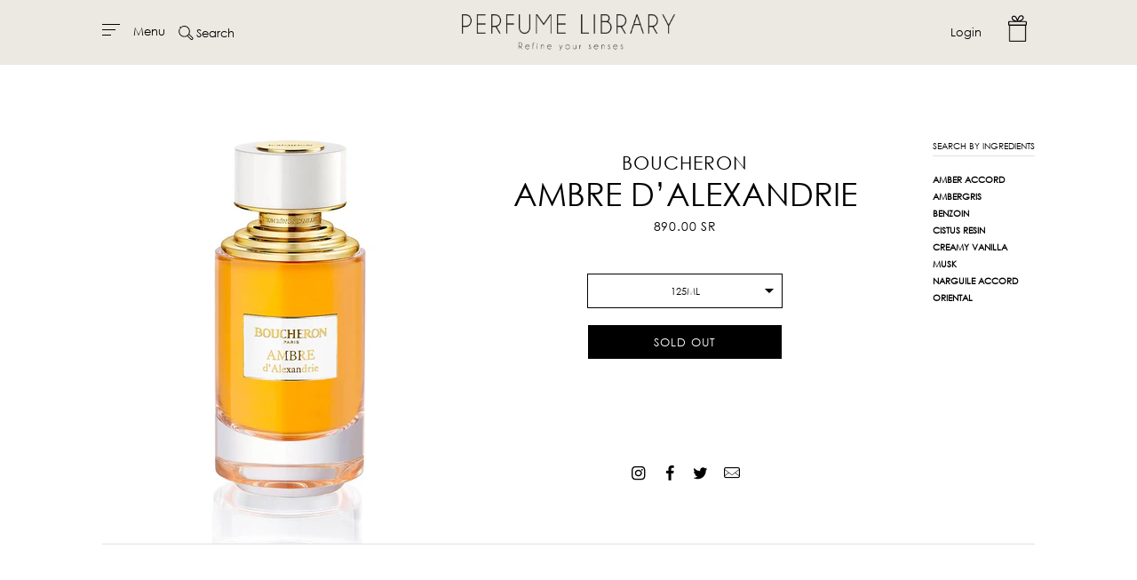

--- FILE ---
content_type: text/html; charset=utf-8
request_url: https://www.perfumelibrary.store/products/ambre-d-alexandrie
body_size: 19994
content:
<!doctype html>
<!--[if IE 9]> <html class="ie9 no-js supports-no-cookies" lang="en"> <![endif]-->
<!--[if (gt IE 9)|!(IE)]><!--> <html class="no-js supports-no-cookies" lang="en"> <!--<![endif]-->
  <head>
    <meta name="google-site-verification" content="rogpKimPaD2XpYf4XT6JqcGh5yKtMQdmRzV8Q2dG8M8" />
    <meta charset="utf-8">
    <meta http-equiv="X-UA-Compatible" content="IE=edge">
    <meta name="viewport" content="width=device-width,initial-scale=1">
    <meta name="theme-color" content="#000">
    <link rel="canonical" href="https://www.perfumelibrary.store/products/ambre-d-alexandrie">

    

    
    <title>
      Ambre d’Alexandrie
      
      
      
        &ndash; Perfume Library
      
    </title>

    
      <meta name="description" content="An Oriental Amber, precious and timeless. Inspired by the city of Alexandria, a flamboyant and opulent crossroads of trade of culture.">
    

    
<meta property="og:site_name" content="Perfume Library">
<meta property="og:url" content="https://www.perfumelibrary.store/products/ambre-d-alexandrie">
<meta property="og:title" content="Ambre d’Alexandrie">
<meta property="og:type" content="product">
<meta property="og:description" content="An Oriental Amber, precious and timeless. Inspired by the city of Alexandria, a flamboyant and opulent crossroads of trade of culture."><meta property="og:price:amount" content="890.00">
  <meta property="og:price:currency" content="SAR"><meta property="og:image" content="http://www.perfumelibrary.store/cdn/shop/products/ambre-d-alexandrie_1024x1024.jpg?v=1587466408">
<meta property="og:image:secure_url" content="https://www.perfumelibrary.store/cdn/shop/products/ambre-d-alexandrie_1024x1024.jpg?v=1587466408">

<meta name="twitter:site" content="@">
<meta name="twitter:card" content="summary_large_image">
<meta name="twitter:title" content="Ambre d’Alexandrie">
<meta name="twitter:description" content="An Oriental Amber, precious and timeless. Inspired by the city of Alexandria, a flamboyant and opulent crossroads of trade of culture.">


       <link href="//www.perfumelibrary.store/cdn/shop/t/5/assets/theme.scss.css?v=5112664320738865421758182691" rel="stylesheet" type="text/css" media="all" />

    <script>
      document.documentElement.className = document.documentElement.className.replace('no-js', 'js');

      window.theme = {
        strings: {
          addToCart: "Add to Bag",
          soldOut: "Sold Out",
          unavailable: "Unavailable"
        },
        moneyFormat: "{{amount}} SR"
      };
      "use strict";

      function debounce(func, wait, immediate) {
        var timeout;
        return function() {
          var context = this,
            args = arguments;
          var later = function later() {
            timeout = null;
            if (!immediate) func.apply(context, args);
          };
          var callNow = immediate && !timeout;
          clearTimeout(timeout);
          timeout = setTimeout(later, wait);
          if (callNow) func.apply(context, args);
        };
      }
    </script>

    

    <!--[if (gt IE 9)|!(IE)]><!--><script src="//www.perfumelibrary.store/cdn/shop/t/5/assets/vendor.js?v=24000932651426513831535627033" defer="defer"></script><!--<![endif]-->
    <!--[if lt IE 9]><script src="//www.perfumelibrary.store/cdn/shop/t/5/assets/vendor.js?v=24000932651426513831535627033"></script><![endif]-->

      <!--[if (gt IE 9)|!(IE)]><!--><script src="//www.perfumelibrary.store/cdn/shop/t/5/assets/instafeed.min.js?v=90032470946696484961537360303" defer="defer"></script><!--<![endif]-->

      <!--[if (gt IE 9)|!(IE)]><!--><script src="//www.perfumelibrary.store/cdn/shop/t/5/assets/viewportchecker.js?v=77663477656397976051538484678" defer="defer"></script><!--<![endif]-->
      
    <!--[if lt IE 9]><script src="//www.perfumelibrary.store/cdn/shop/t/5/assets/theme.js?v=43544010509179021701758182691"></script><![endif]-->

    <!--[if (gt IE 9)|!(IE)]><!--><script src="//www.perfumelibrary.store/cdn/shop/t/5/assets/theme.js?v=43544010509179021701758182691" defer="defer"></script><!--<![endif]-->
    <!--[if lt IE 9]><script src="//www.perfumelibrary.store/cdn/shop/t/5/assets/theme.js?v=43544010509179021701758182691"></script><![endif]-->

    <script>window.performance && window.performance.mark && window.performance.mark('shopify.content_for_header.start');</script><meta name="google-site-verification" content="rogpKimPaD2XpYf4XT6JqcGh5yKtMQdmRzV8Q2dG8M8">
<meta id="shopify-digital-wallet" name="shopify-digital-wallet" content="/28064714/digital_wallets/dialog">
<link rel="alternate" type="application/json+oembed" href="https://www.perfumelibrary.store/products/ambre-d-alexandrie.oembed">
<script async="async" src="/checkouts/internal/preloads.js?locale=en-SA"></script>
<script id="shopify-features" type="application/json">{"accessToken":"332d8be48887cc2d4e10056d55ad3f6d","betas":["rich-media-storefront-analytics"],"domain":"www.perfumelibrary.store","predictiveSearch":true,"shopId":28064714,"locale":"en"}</script>
<script>var Shopify = Shopify || {};
Shopify.shop = "almalki-group.myshopify.com";
Shopify.locale = "en";
Shopify.currency = {"active":"SAR","rate":"1.0"};
Shopify.country = "SA";
Shopify.theme = {"name":"Handy","id":12133990446,"schema_name":"Slate","schema_version":"0.11.0","theme_store_id":826,"role":"main"};
Shopify.theme.handle = "null";
Shopify.theme.style = {"id":null,"handle":null};
Shopify.cdnHost = "www.perfumelibrary.store/cdn";
Shopify.routes = Shopify.routes || {};
Shopify.routes.root = "/";</script>
<script type="module">!function(o){(o.Shopify=o.Shopify||{}).modules=!0}(window);</script>
<script>!function(o){function n(){var o=[];function n(){o.push(Array.prototype.slice.apply(arguments))}return n.q=o,n}var t=o.Shopify=o.Shopify||{};t.loadFeatures=n(),t.autoloadFeatures=n()}(window);</script>
<script id="shop-js-analytics" type="application/json">{"pageType":"product"}</script>
<script defer="defer" async type="module" src="//www.perfumelibrary.store/cdn/shopifycloud/shop-js/modules/v2/client.init-shop-cart-sync_BT-GjEfc.en.esm.js"></script>
<script defer="defer" async type="module" src="//www.perfumelibrary.store/cdn/shopifycloud/shop-js/modules/v2/chunk.common_D58fp_Oc.esm.js"></script>
<script defer="defer" async type="module" src="//www.perfumelibrary.store/cdn/shopifycloud/shop-js/modules/v2/chunk.modal_xMitdFEc.esm.js"></script>
<script type="module">
  await import("//www.perfumelibrary.store/cdn/shopifycloud/shop-js/modules/v2/client.init-shop-cart-sync_BT-GjEfc.en.esm.js");
await import("//www.perfumelibrary.store/cdn/shopifycloud/shop-js/modules/v2/chunk.common_D58fp_Oc.esm.js");
await import("//www.perfumelibrary.store/cdn/shopifycloud/shop-js/modules/v2/chunk.modal_xMitdFEc.esm.js");

  window.Shopify.SignInWithShop?.initShopCartSync?.({"fedCMEnabled":true,"windoidEnabled":true});

</script>
<script>(function() {
  var isLoaded = false;
  function asyncLoad() {
    if (isLoaded) return;
    isLoaded = true;
    var urls = ["https:\/\/intg.snapchat.com\/shopify\/shopify-scevent.js?id=1c7e2f44-676d-4385-a495-a7b2ae50a8e0\u0026shop=almalki-group.myshopify.com","https:\/\/cdn.hextom.com\/js\/quickannouncementbar.js?shop=almalki-group.myshopify.com"];
    for (var i = 0; i < urls.length; i++) {
      var s = document.createElement('script');
      s.type = 'text/javascript';
      s.async = true;
      s.src = urls[i];
      var x = document.getElementsByTagName('script')[0];
      x.parentNode.insertBefore(s, x);
    }
  };
  if(window.attachEvent) {
    window.attachEvent('onload', asyncLoad);
  } else {
    window.addEventListener('load', asyncLoad, false);
  }
})();</script>
<script id="__st">var __st={"a":28064714,"offset":10800,"reqid":"69aa7fe6-283a-48f6-b072-303f04ef635f-1769258848","pageurl":"www.perfumelibrary.store\/products\/ambre-d-alexandrie","u":"1b1881478dfe","p":"product","rtyp":"product","rid":1666489221166};</script>
<script>window.ShopifyPaypalV4VisibilityTracking = true;</script>
<script id="captcha-bootstrap">!function(){'use strict';const t='contact',e='account',n='new_comment',o=[[t,t],['blogs',n],['comments',n],[t,'customer']],c=[[e,'customer_login'],[e,'guest_login'],[e,'recover_customer_password'],[e,'create_customer']],r=t=>t.map((([t,e])=>`form[action*='/${t}']:not([data-nocaptcha='true']) input[name='form_type'][value='${e}']`)).join(','),a=t=>()=>t?[...document.querySelectorAll(t)].map((t=>t.form)):[];function s(){const t=[...o],e=r(t);return a(e)}const i='password',u='form_key',d=['recaptcha-v3-token','g-recaptcha-response','h-captcha-response',i],f=()=>{try{return window.sessionStorage}catch{return}},m='__shopify_v',_=t=>t.elements[u];function p(t,e,n=!1){try{const o=window.sessionStorage,c=JSON.parse(o.getItem(e)),{data:r}=function(t){const{data:e,action:n}=t;return t[m]||n?{data:e,action:n}:{data:t,action:n}}(c);for(const[e,n]of Object.entries(r))t.elements[e]&&(t.elements[e].value=n);n&&o.removeItem(e)}catch(o){console.error('form repopulation failed',{error:o})}}const l='form_type',E='cptcha';function T(t){t.dataset[E]=!0}const w=window,h=w.document,L='Shopify',v='ce_forms',y='captcha';let A=!1;((t,e)=>{const n=(g='f06e6c50-85a8-45c8-87d0-21a2b65856fe',I='https://cdn.shopify.com/shopifycloud/storefront-forms-hcaptcha/ce_storefront_forms_captcha_hcaptcha.v1.5.2.iife.js',D={infoText:'Protected by hCaptcha',privacyText:'Privacy',termsText:'Terms'},(t,e,n)=>{const o=w[L][v],c=o.bindForm;if(c)return c(t,g,e,D).then(n);var r;o.q.push([[t,g,e,D],n]),r=I,A||(h.body.append(Object.assign(h.createElement('script'),{id:'captcha-provider',async:!0,src:r})),A=!0)});var g,I,D;w[L]=w[L]||{},w[L][v]=w[L][v]||{},w[L][v].q=[],w[L][y]=w[L][y]||{},w[L][y].protect=function(t,e){n(t,void 0,e),T(t)},Object.freeze(w[L][y]),function(t,e,n,w,h,L){const[v,y,A,g]=function(t,e,n){const i=e?o:[],u=t?c:[],d=[...i,...u],f=r(d),m=r(i),_=r(d.filter((([t,e])=>n.includes(e))));return[a(f),a(m),a(_),s()]}(w,h,L),I=t=>{const e=t.target;return e instanceof HTMLFormElement?e:e&&e.form},D=t=>v().includes(t);t.addEventListener('submit',(t=>{const e=I(t);if(!e)return;const n=D(e)&&!e.dataset.hcaptchaBound&&!e.dataset.recaptchaBound,o=_(e),c=g().includes(e)&&(!o||!o.value);(n||c)&&t.preventDefault(),c&&!n&&(function(t){try{if(!f())return;!function(t){const e=f();if(!e)return;const n=_(t);if(!n)return;const o=n.value;o&&e.removeItem(o)}(t);const e=Array.from(Array(32),(()=>Math.random().toString(36)[2])).join('');!function(t,e){_(t)||t.append(Object.assign(document.createElement('input'),{type:'hidden',name:u})),t.elements[u].value=e}(t,e),function(t,e){const n=f();if(!n)return;const o=[...t.querySelectorAll(`input[type='${i}']`)].map((({name:t})=>t)),c=[...d,...o],r={};for(const[a,s]of new FormData(t).entries())c.includes(a)||(r[a]=s);n.setItem(e,JSON.stringify({[m]:1,action:t.action,data:r}))}(t,e)}catch(e){console.error('failed to persist form',e)}}(e),e.submit())}));const S=(t,e)=>{t&&!t.dataset[E]&&(n(t,e.some((e=>e===t))),T(t))};for(const o of['focusin','change'])t.addEventListener(o,(t=>{const e=I(t);D(e)&&S(e,y())}));const B=e.get('form_key'),M=e.get(l),P=B&&M;t.addEventListener('DOMContentLoaded',(()=>{const t=y();if(P)for(const e of t)e.elements[l].value===M&&p(e,B);[...new Set([...A(),...v().filter((t=>'true'===t.dataset.shopifyCaptcha))])].forEach((e=>S(e,t)))}))}(h,new URLSearchParams(w.location.search),n,t,e,['guest_login'])})(!0,!0)}();</script>
<script integrity="sha256-4kQ18oKyAcykRKYeNunJcIwy7WH5gtpwJnB7kiuLZ1E=" data-source-attribution="shopify.loadfeatures" defer="defer" src="//www.perfumelibrary.store/cdn/shopifycloud/storefront/assets/storefront/load_feature-a0a9edcb.js" crossorigin="anonymous"></script>
<script data-source-attribution="shopify.dynamic_checkout.dynamic.init">var Shopify=Shopify||{};Shopify.PaymentButton=Shopify.PaymentButton||{isStorefrontPortableWallets:!0,init:function(){window.Shopify.PaymentButton.init=function(){};var t=document.createElement("script");t.src="https://www.perfumelibrary.store/cdn/shopifycloud/portable-wallets/latest/portable-wallets.en.js",t.type="module",document.head.appendChild(t)}};
</script>
<script data-source-attribution="shopify.dynamic_checkout.buyer_consent">
  function portableWalletsHideBuyerConsent(e){var t=document.getElementById("shopify-buyer-consent"),n=document.getElementById("shopify-subscription-policy-button");t&&n&&(t.classList.add("hidden"),t.setAttribute("aria-hidden","true"),n.removeEventListener("click",e))}function portableWalletsShowBuyerConsent(e){var t=document.getElementById("shopify-buyer-consent"),n=document.getElementById("shopify-subscription-policy-button");t&&n&&(t.classList.remove("hidden"),t.removeAttribute("aria-hidden"),n.addEventListener("click",e))}window.Shopify?.PaymentButton&&(window.Shopify.PaymentButton.hideBuyerConsent=portableWalletsHideBuyerConsent,window.Shopify.PaymentButton.showBuyerConsent=portableWalletsShowBuyerConsent);
</script>
<script data-source-attribution="shopify.dynamic_checkout.cart.bootstrap">document.addEventListener("DOMContentLoaded",(function(){function t(){return document.querySelector("shopify-accelerated-checkout-cart, shopify-accelerated-checkout")}if(t())Shopify.PaymentButton.init();else{new MutationObserver((function(e,n){t()&&(Shopify.PaymentButton.init(),n.disconnect())})).observe(document.body,{childList:!0,subtree:!0})}}));
</script>

<script>window.performance && window.performance.mark && window.performance.mark('shopify.content_for_header.end');</script>
  <link href="https://monorail-edge.shopifysvc.com" rel="dns-prefetch">
<script>(function(){if ("sendBeacon" in navigator && "performance" in window) {try {var session_token_from_headers = performance.getEntriesByType('navigation')[0].serverTiming.find(x => x.name == '_s').description;} catch {var session_token_from_headers = undefined;}var session_cookie_matches = document.cookie.match(/_shopify_s=([^;]*)/);var session_token_from_cookie = session_cookie_matches && session_cookie_matches.length === 2 ? session_cookie_matches[1] : "";var session_token = session_token_from_headers || session_token_from_cookie || "";function handle_abandonment_event(e) {var entries = performance.getEntries().filter(function(entry) {return /monorail-edge.shopifysvc.com/.test(entry.name);});if (!window.abandonment_tracked && entries.length === 0) {window.abandonment_tracked = true;var currentMs = Date.now();var navigation_start = performance.timing.navigationStart;var payload = {shop_id: 28064714,url: window.location.href,navigation_start,duration: currentMs - navigation_start,session_token,page_type: "product"};window.navigator.sendBeacon("https://monorail-edge.shopifysvc.com/v1/produce", JSON.stringify({schema_id: "online_store_buyer_site_abandonment/1.1",payload: payload,metadata: {event_created_at_ms: currentMs,event_sent_at_ms: currentMs}}));}}window.addEventListener('pagehide', handle_abandonment_event);}}());</script>
<script id="web-pixels-manager-setup">(function e(e,d,r,n,o){if(void 0===o&&(o={}),!Boolean(null===(a=null===(i=window.Shopify)||void 0===i?void 0:i.analytics)||void 0===a?void 0:a.replayQueue)){var i,a;window.Shopify=window.Shopify||{};var t=window.Shopify;t.analytics=t.analytics||{};var s=t.analytics;s.replayQueue=[],s.publish=function(e,d,r){return s.replayQueue.push([e,d,r]),!0};try{self.performance.mark("wpm:start")}catch(e){}var l=function(){var e={modern:/Edge?\/(1{2}[4-9]|1[2-9]\d|[2-9]\d{2}|\d{4,})\.\d+(\.\d+|)|Firefox\/(1{2}[4-9]|1[2-9]\d|[2-9]\d{2}|\d{4,})\.\d+(\.\d+|)|Chrom(ium|e)\/(9{2}|\d{3,})\.\d+(\.\d+|)|(Maci|X1{2}).+ Version\/(15\.\d+|(1[6-9]|[2-9]\d|\d{3,})\.\d+)([,.]\d+|)( \(\w+\)|)( Mobile\/\w+|) Safari\/|Chrome.+OPR\/(9{2}|\d{3,})\.\d+\.\d+|(CPU[ +]OS|iPhone[ +]OS|CPU[ +]iPhone|CPU IPhone OS|CPU iPad OS)[ +]+(15[._]\d+|(1[6-9]|[2-9]\d|\d{3,})[._]\d+)([._]\d+|)|Android:?[ /-](13[3-9]|1[4-9]\d|[2-9]\d{2}|\d{4,})(\.\d+|)(\.\d+|)|Android.+Firefox\/(13[5-9]|1[4-9]\d|[2-9]\d{2}|\d{4,})\.\d+(\.\d+|)|Android.+Chrom(ium|e)\/(13[3-9]|1[4-9]\d|[2-9]\d{2}|\d{4,})\.\d+(\.\d+|)|SamsungBrowser\/([2-9]\d|\d{3,})\.\d+/,legacy:/Edge?\/(1[6-9]|[2-9]\d|\d{3,})\.\d+(\.\d+|)|Firefox\/(5[4-9]|[6-9]\d|\d{3,})\.\d+(\.\d+|)|Chrom(ium|e)\/(5[1-9]|[6-9]\d|\d{3,})\.\d+(\.\d+|)([\d.]+$|.*Safari\/(?![\d.]+ Edge\/[\d.]+$))|(Maci|X1{2}).+ Version\/(10\.\d+|(1[1-9]|[2-9]\d|\d{3,})\.\d+)([,.]\d+|)( \(\w+\)|)( Mobile\/\w+|) Safari\/|Chrome.+OPR\/(3[89]|[4-9]\d|\d{3,})\.\d+\.\d+|(CPU[ +]OS|iPhone[ +]OS|CPU[ +]iPhone|CPU IPhone OS|CPU iPad OS)[ +]+(10[._]\d+|(1[1-9]|[2-9]\d|\d{3,})[._]\d+)([._]\d+|)|Android:?[ /-](13[3-9]|1[4-9]\d|[2-9]\d{2}|\d{4,})(\.\d+|)(\.\d+|)|Mobile Safari.+OPR\/([89]\d|\d{3,})\.\d+\.\d+|Android.+Firefox\/(13[5-9]|1[4-9]\d|[2-9]\d{2}|\d{4,})\.\d+(\.\d+|)|Android.+Chrom(ium|e)\/(13[3-9]|1[4-9]\d|[2-9]\d{2}|\d{4,})\.\d+(\.\d+|)|Android.+(UC? ?Browser|UCWEB|U3)[ /]?(15\.([5-9]|\d{2,})|(1[6-9]|[2-9]\d|\d{3,})\.\d+)\.\d+|SamsungBrowser\/(5\.\d+|([6-9]|\d{2,})\.\d+)|Android.+MQ{2}Browser\/(14(\.(9|\d{2,})|)|(1[5-9]|[2-9]\d|\d{3,})(\.\d+|))(\.\d+|)|K[Aa][Ii]OS\/(3\.\d+|([4-9]|\d{2,})\.\d+)(\.\d+|)/},d=e.modern,r=e.legacy,n=navigator.userAgent;return n.match(d)?"modern":n.match(r)?"legacy":"unknown"}(),u="modern"===l?"modern":"legacy",c=(null!=n?n:{modern:"",legacy:""})[u],f=function(e){return[e.baseUrl,"/wpm","/b",e.hashVersion,"modern"===e.buildTarget?"m":"l",".js"].join("")}({baseUrl:d,hashVersion:r,buildTarget:u}),m=function(e){var d=e.version,r=e.bundleTarget,n=e.surface,o=e.pageUrl,i=e.monorailEndpoint;return{emit:function(e){var a=e.status,t=e.errorMsg,s=(new Date).getTime(),l=JSON.stringify({metadata:{event_sent_at_ms:s},events:[{schema_id:"web_pixels_manager_load/3.1",payload:{version:d,bundle_target:r,page_url:o,status:a,surface:n,error_msg:t},metadata:{event_created_at_ms:s}}]});if(!i)return console&&console.warn&&console.warn("[Web Pixels Manager] No Monorail endpoint provided, skipping logging."),!1;try{return self.navigator.sendBeacon.bind(self.navigator)(i,l)}catch(e){}var u=new XMLHttpRequest;try{return u.open("POST",i,!0),u.setRequestHeader("Content-Type","text/plain"),u.send(l),!0}catch(e){return console&&console.warn&&console.warn("[Web Pixels Manager] Got an unhandled error while logging to Monorail."),!1}}}}({version:r,bundleTarget:l,surface:e.surface,pageUrl:self.location.href,monorailEndpoint:e.monorailEndpoint});try{o.browserTarget=l,function(e){var d=e.src,r=e.async,n=void 0===r||r,o=e.onload,i=e.onerror,a=e.sri,t=e.scriptDataAttributes,s=void 0===t?{}:t,l=document.createElement("script"),u=document.querySelector("head"),c=document.querySelector("body");if(l.async=n,l.src=d,a&&(l.integrity=a,l.crossOrigin="anonymous"),s)for(var f in s)if(Object.prototype.hasOwnProperty.call(s,f))try{l.dataset[f]=s[f]}catch(e){}if(o&&l.addEventListener("load",o),i&&l.addEventListener("error",i),u)u.appendChild(l);else{if(!c)throw new Error("Did not find a head or body element to append the script");c.appendChild(l)}}({src:f,async:!0,onload:function(){if(!function(){var e,d;return Boolean(null===(d=null===(e=window.Shopify)||void 0===e?void 0:e.analytics)||void 0===d?void 0:d.initialized)}()){var d=window.webPixelsManager.init(e)||void 0;if(d){var r=window.Shopify.analytics;r.replayQueue.forEach((function(e){var r=e[0],n=e[1],o=e[2];d.publishCustomEvent(r,n,o)})),r.replayQueue=[],r.publish=d.publishCustomEvent,r.visitor=d.visitor,r.initialized=!0}}},onerror:function(){return m.emit({status:"failed",errorMsg:"".concat(f," has failed to load")})},sri:function(e){var d=/^sha384-[A-Za-z0-9+/=]+$/;return"string"==typeof e&&d.test(e)}(c)?c:"",scriptDataAttributes:o}),m.emit({status:"loading"})}catch(e){m.emit({status:"failed",errorMsg:(null==e?void 0:e.message)||"Unknown error"})}}})({shopId: 28064714,storefrontBaseUrl: "https://www.perfumelibrary.store",extensionsBaseUrl: "https://extensions.shopifycdn.com/cdn/shopifycloud/web-pixels-manager",monorailEndpoint: "https://monorail-edge.shopifysvc.com/unstable/produce_batch",surface: "storefront-renderer",enabledBetaFlags: ["2dca8a86"],webPixelsConfigList: [{"id":"580223136","configuration":"{\"config\":\"{\\\"pixel_id\\\":\\\"AW-647619717\\\",\\\"target_country\\\":\\\"SA\\\",\\\"gtag_events\\\":[{\\\"type\\\":\\\"search\\\",\\\"action_label\\\":\\\"AW-647619717\\\/u94WCJ6R380BEIXJ57QC\\\"},{\\\"type\\\":\\\"begin_checkout\\\",\\\"action_label\\\":\\\"AW-647619717\\\/LuvxCJuR380BEIXJ57QC\\\"},{\\\"type\\\":\\\"view_item\\\",\\\"action_label\\\":[\\\"AW-647619717\\\/qEK_CJWR380BEIXJ57QC\\\",\\\"MC-DR3R9GHLB1\\\"]},{\\\"type\\\":\\\"purchase\\\",\\\"action_label\\\":[\\\"AW-647619717\\\/BkXCCJKR380BEIXJ57QC\\\",\\\"MC-DR3R9GHLB1\\\"]},{\\\"type\\\":\\\"page_view\\\",\\\"action_label\\\":[\\\"AW-647619717\\\/vHmjCI-R380BEIXJ57QC\\\",\\\"MC-DR3R9GHLB1\\\"]},{\\\"type\\\":\\\"add_payment_info\\\",\\\"action_label\\\":\\\"AW-647619717\\\/pXpmCKGR380BEIXJ57QC\\\"},{\\\"type\\\":\\\"add_to_cart\\\",\\\"action_label\\\":\\\"AW-647619717\\\/0SyYCJiR380BEIXJ57QC\\\"}],\\\"enable_monitoring_mode\\\":false}\"}","eventPayloadVersion":"v1","runtimeContext":"OPEN","scriptVersion":"b2a88bafab3e21179ed38636efcd8a93","type":"APP","apiClientId":1780363,"privacyPurposes":[],"dataSharingAdjustments":{"protectedCustomerApprovalScopes":["read_customer_address","read_customer_email","read_customer_name","read_customer_personal_data","read_customer_phone"]}},{"id":"297566368","configuration":"{\"pixel_id\":\"556301411546149\",\"pixel_type\":\"facebook_pixel\",\"metaapp_system_user_token\":\"-\"}","eventPayloadVersion":"v1","runtimeContext":"OPEN","scriptVersion":"ca16bc87fe92b6042fbaa3acc2fbdaa6","type":"APP","apiClientId":2329312,"privacyPurposes":["ANALYTICS","MARKETING","SALE_OF_DATA"],"dataSharingAdjustments":{"protectedCustomerApprovalScopes":["read_customer_address","read_customer_email","read_customer_name","read_customer_personal_data","read_customer_phone"]}},{"id":"62914720","eventPayloadVersion":"v1","runtimeContext":"LAX","scriptVersion":"1","type":"CUSTOM","privacyPurposes":["MARKETING"],"name":"Meta pixel (migrated)"},{"id":"128352416","eventPayloadVersion":"v1","runtimeContext":"LAX","scriptVersion":"1","type":"CUSTOM","privacyPurposes":["ANALYTICS"],"name":"Google Analytics tag (migrated)"},{"id":"shopify-app-pixel","configuration":"{}","eventPayloadVersion":"v1","runtimeContext":"STRICT","scriptVersion":"0450","apiClientId":"shopify-pixel","type":"APP","privacyPurposes":["ANALYTICS","MARKETING"]},{"id":"shopify-custom-pixel","eventPayloadVersion":"v1","runtimeContext":"LAX","scriptVersion":"0450","apiClientId":"shopify-pixel","type":"CUSTOM","privacyPurposes":["ANALYTICS","MARKETING"]}],isMerchantRequest: false,initData: {"shop":{"name":"Perfume Library","paymentSettings":{"currencyCode":"SAR"},"myshopifyDomain":"almalki-group.myshopify.com","countryCode":"SA","storefrontUrl":"https:\/\/www.perfumelibrary.store"},"customer":null,"cart":null,"checkout":null,"productVariants":[{"price":{"amount":890.0,"currencyCode":"SAR"},"product":{"title":"Ambre d’Alexandrie","vendor":"boucheron","id":"1666489221166","untranslatedTitle":"Ambre d’Alexandrie","url":"\/products\/ambre-d-alexandrie","type":"fragrances"},"id":"15291146403886","image":{"src":"\/\/www.perfumelibrary.store\/cdn\/shop\/products\/ambre-d-alexandrie.jpg?v=1587466408"},"sku":"M23BN010A005","title":"125ml","untranslatedTitle":"125ml"}],"purchasingCompany":null},},"https://www.perfumelibrary.store/cdn","fcfee988w5aeb613cpc8e4bc33m6693e112",{"modern":"","legacy":""},{"shopId":"28064714","storefrontBaseUrl":"https:\/\/www.perfumelibrary.store","extensionBaseUrl":"https:\/\/extensions.shopifycdn.com\/cdn\/shopifycloud\/web-pixels-manager","surface":"storefront-renderer","enabledBetaFlags":"[\"2dca8a86\"]","isMerchantRequest":"false","hashVersion":"fcfee988w5aeb613cpc8e4bc33m6693e112","publish":"custom","events":"[[\"page_viewed\",{}],[\"product_viewed\",{\"productVariant\":{\"price\":{\"amount\":890.0,\"currencyCode\":\"SAR\"},\"product\":{\"title\":\"Ambre d’Alexandrie\",\"vendor\":\"boucheron\",\"id\":\"1666489221166\",\"untranslatedTitle\":\"Ambre d’Alexandrie\",\"url\":\"\/products\/ambre-d-alexandrie\",\"type\":\"fragrances\"},\"id\":\"15291146403886\",\"image\":{\"src\":\"\/\/www.perfumelibrary.store\/cdn\/shop\/products\/ambre-d-alexandrie.jpg?v=1587466408\"},\"sku\":\"M23BN010A005\",\"title\":\"125ml\",\"untranslatedTitle\":\"125ml\"}}]]"});</script><script>
  window.ShopifyAnalytics = window.ShopifyAnalytics || {};
  window.ShopifyAnalytics.meta = window.ShopifyAnalytics.meta || {};
  window.ShopifyAnalytics.meta.currency = 'SAR';
  var meta = {"product":{"id":1666489221166,"gid":"gid:\/\/shopify\/Product\/1666489221166","vendor":"boucheron","type":"fragrances","handle":"ambre-d-alexandrie","variants":[{"id":15291146403886,"price":89000,"name":"Ambre d’Alexandrie - 125ml","public_title":"125ml","sku":"M23BN010A005"}],"remote":false},"page":{"pageType":"product","resourceType":"product","resourceId":1666489221166,"requestId":"69aa7fe6-283a-48f6-b072-303f04ef635f-1769258848"}};
  for (var attr in meta) {
    window.ShopifyAnalytics.meta[attr] = meta[attr];
  }
</script>
<script class="analytics">
  (function () {
    var customDocumentWrite = function(content) {
      var jquery = null;

      if (window.jQuery) {
        jquery = window.jQuery;
      } else if (window.Checkout && window.Checkout.$) {
        jquery = window.Checkout.$;
      }

      if (jquery) {
        jquery('body').append(content);
      }
    };

    var hasLoggedConversion = function(token) {
      if (token) {
        return document.cookie.indexOf('loggedConversion=' + token) !== -1;
      }
      return false;
    }

    var setCookieIfConversion = function(token) {
      if (token) {
        var twoMonthsFromNow = new Date(Date.now());
        twoMonthsFromNow.setMonth(twoMonthsFromNow.getMonth() + 2);

        document.cookie = 'loggedConversion=' + token + '; expires=' + twoMonthsFromNow;
      }
    }

    var trekkie = window.ShopifyAnalytics.lib = window.trekkie = window.trekkie || [];
    if (trekkie.integrations) {
      return;
    }
    trekkie.methods = [
      'identify',
      'page',
      'ready',
      'track',
      'trackForm',
      'trackLink'
    ];
    trekkie.factory = function(method) {
      return function() {
        var args = Array.prototype.slice.call(arguments);
        args.unshift(method);
        trekkie.push(args);
        return trekkie;
      };
    };
    for (var i = 0; i < trekkie.methods.length; i++) {
      var key = trekkie.methods[i];
      trekkie[key] = trekkie.factory(key);
    }
    trekkie.load = function(config) {
      trekkie.config = config || {};
      trekkie.config.initialDocumentCookie = document.cookie;
      var first = document.getElementsByTagName('script')[0];
      var script = document.createElement('script');
      script.type = 'text/javascript';
      script.onerror = function(e) {
        var scriptFallback = document.createElement('script');
        scriptFallback.type = 'text/javascript';
        scriptFallback.onerror = function(error) {
                var Monorail = {
      produce: function produce(monorailDomain, schemaId, payload) {
        var currentMs = new Date().getTime();
        var event = {
          schema_id: schemaId,
          payload: payload,
          metadata: {
            event_created_at_ms: currentMs,
            event_sent_at_ms: currentMs
          }
        };
        return Monorail.sendRequest("https://" + monorailDomain + "/v1/produce", JSON.stringify(event));
      },
      sendRequest: function sendRequest(endpointUrl, payload) {
        // Try the sendBeacon API
        if (window && window.navigator && typeof window.navigator.sendBeacon === 'function' && typeof window.Blob === 'function' && !Monorail.isIos12()) {
          var blobData = new window.Blob([payload], {
            type: 'text/plain'
          });

          if (window.navigator.sendBeacon(endpointUrl, blobData)) {
            return true;
          } // sendBeacon was not successful

        } // XHR beacon

        var xhr = new XMLHttpRequest();

        try {
          xhr.open('POST', endpointUrl);
          xhr.setRequestHeader('Content-Type', 'text/plain');
          xhr.send(payload);
        } catch (e) {
          console.log(e);
        }

        return false;
      },
      isIos12: function isIos12() {
        return window.navigator.userAgent.lastIndexOf('iPhone; CPU iPhone OS 12_') !== -1 || window.navigator.userAgent.lastIndexOf('iPad; CPU OS 12_') !== -1;
      }
    };
    Monorail.produce('monorail-edge.shopifysvc.com',
      'trekkie_storefront_load_errors/1.1',
      {shop_id: 28064714,
      theme_id: 12133990446,
      app_name: "storefront",
      context_url: window.location.href,
      source_url: "//www.perfumelibrary.store/cdn/s/trekkie.storefront.8d95595f799fbf7e1d32231b9a28fd43b70c67d3.min.js"});

        };
        scriptFallback.async = true;
        scriptFallback.src = '//www.perfumelibrary.store/cdn/s/trekkie.storefront.8d95595f799fbf7e1d32231b9a28fd43b70c67d3.min.js';
        first.parentNode.insertBefore(scriptFallback, first);
      };
      script.async = true;
      script.src = '//www.perfumelibrary.store/cdn/s/trekkie.storefront.8d95595f799fbf7e1d32231b9a28fd43b70c67d3.min.js';
      first.parentNode.insertBefore(script, first);
    };
    trekkie.load(
      {"Trekkie":{"appName":"storefront","development":false,"defaultAttributes":{"shopId":28064714,"isMerchantRequest":null,"themeId":12133990446,"themeCityHash":"6605501008907654565","contentLanguage":"en","currency":"SAR","eventMetadataId":"f2e7c171-a9ac-4359-9135-a0fefa2d50d5"},"isServerSideCookieWritingEnabled":true,"monorailRegion":"shop_domain","enabledBetaFlags":["65f19447"]},"Session Attribution":{},"S2S":{"facebookCapiEnabled":true,"source":"trekkie-storefront-renderer","apiClientId":580111}}
    );

    var loaded = false;
    trekkie.ready(function() {
      if (loaded) return;
      loaded = true;

      window.ShopifyAnalytics.lib = window.trekkie;

      var originalDocumentWrite = document.write;
      document.write = customDocumentWrite;
      try { window.ShopifyAnalytics.merchantGoogleAnalytics.call(this); } catch(error) {};
      document.write = originalDocumentWrite;

      window.ShopifyAnalytics.lib.page(null,{"pageType":"product","resourceType":"product","resourceId":1666489221166,"requestId":"69aa7fe6-283a-48f6-b072-303f04ef635f-1769258848","shopifyEmitted":true});

      var match = window.location.pathname.match(/checkouts\/(.+)\/(thank_you|post_purchase)/)
      var token = match? match[1]: undefined;
      if (!hasLoggedConversion(token)) {
        setCookieIfConversion(token);
        window.ShopifyAnalytics.lib.track("Viewed Product",{"currency":"SAR","variantId":15291146403886,"productId":1666489221166,"productGid":"gid:\/\/shopify\/Product\/1666489221166","name":"Ambre d’Alexandrie - 125ml","price":"890.00","sku":"M23BN010A005","brand":"boucheron","variant":"125ml","category":"fragrances","nonInteraction":true,"remote":false},undefined,undefined,{"shopifyEmitted":true});
      window.ShopifyAnalytics.lib.track("monorail:\/\/trekkie_storefront_viewed_product\/1.1",{"currency":"SAR","variantId":15291146403886,"productId":1666489221166,"productGid":"gid:\/\/shopify\/Product\/1666489221166","name":"Ambre d’Alexandrie - 125ml","price":"890.00","sku":"M23BN010A005","brand":"boucheron","variant":"125ml","category":"fragrances","nonInteraction":true,"remote":false,"referer":"https:\/\/www.perfumelibrary.store\/products\/ambre-d-alexandrie"});
      }
    });


        var eventsListenerScript = document.createElement('script');
        eventsListenerScript.async = true;
        eventsListenerScript.src = "//www.perfumelibrary.store/cdn/shopifycloud/storefront/assets/shop_events_listener-3da45d37.js";
        document.getElementsByTagName('head')[0].appendChild(eventsListenerScript);

})();</script>
  <script>
  if (!window.ga || (window.ga && typeof window.ga !== 'function')) {
    window.ga = function ga() {
      (window.ga.q = window.ga.q || []).push(arguments);
      if (window.Shopify && window.Shopify.analytics && typeof window.Shopify.analytics.publish === 'function') {
        window.Shopify.analytics.publish("ga_stub_called", {}, {sendTo: "google_osp_migration"});
      }
      console.error("Shopify's Google Analytics stub called with:", Array.from(arguments), "\nSee https://help.shopify.com/manual/promoting-marketing/pixels/pixel-migration#google for more information.");
    };
    if (window.Shopify && window.Shopify.analytics && typeof window.Shopify.analytics.publish === 'function') {
      window.Shopify.analytics.publish("ga_stub_initialized", {}, {sendTo: "google_osp_migration"});
    }
  }
</script>
<script
  defer
  src="https://www.perfumelibrary.store/cdn/shopifycloud/perf-kit/shopify-perf-kit-3.0.4.min.js"
  data-application="storefront-renderer"
  data-shop-id="28064714"
  data-render-region="gcp-us-central1"
  data-page-type="product"
  data-theme-instance-id="12133990446"
  data-theme-name="Slate"
  data-theme-version="0.11.0"
  data-monorail-region="shop_domain"
  data-resource-timing-sampling-rate="10"
  data-shs="true"
  data-shs-beacon="true"
  data-shs-export-with-fetch="true"
  data-shs-logs-sample-rate="1"
  data-shs-beacon-endpoint="https://www.perfumelibrary.store/api/collect"
></script>
</head>

  <body id="ambre-d-alexandrie" class="template-product">

    <a class="in-page-link visually-hidden skip-link" href="#MainContent">Skip to content</a>

    <div id="shopify-section-header" class="shopify-section"><div class="header">
  <div class="content-wrap">
    
    <div class="left-menu">
      <div class="menu">
        <div class="hamburger-menu">
          <span class="first"></span>
          <span class="second"></span>
          <span class="third"></span>
        </div>
        <span>Menu</span>
      </div>
      <div class="search">
        <div class="search-icon" style="background-image: url(//www.perfumelibrary.store/cdn/shop/t/5/assets/search.svg?v=136839825301689903451535623005);"></div>
        <span>Search</span>
      </div> 
    </div>
    
    <a href="/" class="logo-wrap">
      <div class="logo" style="background-image: url(//www.perfumelibrary.store/cdn/shop/files/logo_1900x.png?v=1613520226);"></div>
    </a>

    <div class="right-menu">
      <div class="account-wrap">
        
          <span><a href="/account">Login</a></span>
        

        

      </div>

         
      
      <div class="cart-wrap">
        
        <div class="cart-icon" style="background-image: url(//www.perfumelibrary.store/cdn/shop/t/5/assets/gift-icon.svg?v=143608736227646934691541152576);"></div>
      </div>
    </div>
    
  </div>
</div>

<div class="main-menu-content">
  
  
  
  <ul class="main-menu">
    
    
    <li><a href="/collections/fragrances"><span>01</span>Fragrances</a></li>
     
    
    
    
    <li><a href="/collections"><span>02</span>Brands</a></li>
     
    
    
    
    <li><a href="/collections/luxury-gifts"><span>03</span>Luxury Gifts</a></li>
     
    
    
    
    <li><a href="/collections/hair-mists"><span>04</span>Hair Mists</a></li>
     
    
    
  </ul>

  <div class="test"></div>



  <ul class="bottom-menu">

    

      <li><a href="/pages/faq">FAQ </a></li>

    

      <li><a href="/pages/return-policy">Return Policy</a></li>

    

      <li><a href="/pages/about-us">About us</a></li>

    

      <li><a href="/pages/contact-us">Contact Us</a></li>

    

      <li><a href="/pages/terms-and-conditions">Privacy</a></li>

    

      <li><a href="/pages/warranty">Warranty</a></li>

    

  </ul>
  <div class="tint"></div>
  
</div>

<div class="search-wrap"> 
  <div class="search-content">
  <form action="/search" method="get" role="search">
    <input id="search-input" type="text" name="q" placeholder="Type to search" autocomplete="off" aria-label="Search our store" autofocus>
    <input type="hidden" name="sort" value="manual">
   

  </form>
</div>
</div>

<div class="side-cart-wrap">
	<div class="cart-header">
		<h3>Cart</h3>
		<div class="close">&times;</div>
	</div>

	   <form action="/cart" method="post" novalidate class="cart ajax-cart">
        
      
          <div class="cart-bottom">
              
              <div class="small--text-center">
                  
             
                    <a href="#" class="order-note">Add order note</a>

                    <div class="order-note-popup cart-note">
                      <textarea class="note" name="note" id="CartSpecialInstructions"></textarea>
                    </div>

                    <div class="cart__shipping">Shipping &amp; VAT calculated at checkout</div>
                    <input type="submit" name="checkout" class="button btn--small-wide" value="Check Out &#9679; 0.00 SR "> 
              </div>
          </div>
    </form>
	
</div>

</div>

      <div data-section-id="" data-section-type="product" data-enable-history-state="true" itemscope itemtype="http://schema.org/Product"><meta itemprop="name" content="Ambre d’Alexandrie - 125ml">
  <meta itemprop="url" content="https://www.perfumelibrary.store/products/ambre-d-alexandrie?variant=15291146403886">
  <meta itemprop="brand" content="boucheron">
  <meta itemprop="image" content="//www.perfumelibrary.store/cdn/shop/products/ambre-d-alexandrie_600x600.jpg?v=1587466408">
  <meta itemprop="description" content="An Oriental Amber, precious and timeless. Inspired by the city of Alexandria, a flamboyant and opulent crossroads of trade of culture.">

  <div class="content-wrap product-content-wrap">
    <div class="product-first-section">
      <div class="product-image-wrap">
        
          <div class="image-zoom-wrap">
            <img class="faded" src="//www.perfumelibrary.store/cdn/shop/products/ambre-d-alexandrie_480x480.jpg?v=1587466408" alt="Ambre d’Alexandrie - Perfume Library" data-product-featured-image>
          </div>
        
      </div>

      <div class="product-details">
        <h4 class="brand-name">boucheron</h4>
        <h1 class="product-title">Ambre d’Alexandrie</h1>
        
          <p class="price" data-product-price>890.00 SR</p>
        

        <div class="product-option-select">
          <form action="/cart/add" method="post" enctype="multipart/form-data">
            
              
                <div class="selector-wrapper js">

                  <select
                    id="SingleOptionSelector-0" 
                    class="product-select" data-single-option-selector
                    data-index="option1">
                    
                      <option
                        value="125ml"
                        selected="selected">
                          125ml
                      </option>
                    
                  </select>
                </div>
              
            

            <select name="id" class="no-js" data-product-select>
              
                <option
                  selected="selected"
                  disabled="disabled"
                  value="15291146403886">
                    125ml
                </option>
              
            </select>

            <button class="button cart-button" 
              type="submit"
              name="add"
              data-add-to-cart
               disabled="disabled" >
                <span data-add-to-cart-text>
                  
                    Sold Out
                  
                </span>
            </button>

     
            
          </form>

           <ul class="social-media">
              <li><a href="//www.instagram.com/sharer.php?u=https://www.perfumelibrary.store/products/ambre-d-alexandrie" target="_blank" class="icon-instagram-1"></a></li>

              <li><a href="//www.facebook.com/sharer.php?u=https://www.perfumelibrary.store/products/ambre-d-alexandrie" class="icon-facebook-1" target="_blank"></a></li>

              <li><a href="//twitter.com/share?text=&amp;url=https://www.perfumelibrary.store/products/ambre-d-alexandrie" class="icon-twitter-1" target="_blank"></a></li>

              <li><a href="//mail.google.com/share?text=&amp;url=https://www.perfumelibrary.store/products/ambre-d-alexandrie" class="icon-mail-1"></a></li>
            </ul>
        </div>
      </div><!--product-details-->

      <div class="tags-wrap">
        <div class="desc-tags">
          <h4 class="title">Search by ingredients</h4>
          <div class="tags">
            
               
                <a class="" title="amber accord" href="/collections/all/amber-accord">amber accord  </a>
              
            
               
                <a class="" title="Ambergris" href="/collections/all/ambergris">Ambergris  </a>
              
            
               
                <a class="" title="Benzoin" href="/collections/all/benzoin">Benzoin  </a>
              
            
               
                <a class="" title="Cistus resin" href="/collections/all/cistus-resin">Cistus resin  </a>
              
            
               
                <a class="" title="Creamy vanilla" href="/collections/all/creamy-vanilla">Creamy vanilla  </a>
              
            
               
                <a class="" title="musk" href="/collections/all/musk">musk  </a>
              
            
               
                <a class="" title="narguile accord" href="/collections/all/narguile-accord">narguile accord  </a>
              
            
               
                <a class="" title="Oriental" href="/collections/all/oriental">Oriental  </a>
              
            
          </div>
        </div>
      </div>

    </div><!--product-first-section--> 


    <div itemprop="offers" itemscope itemtype="http://schema.org/Offer">
      <meta itemprop="priceCurrency" content="SAR">
      <meta itemprop="price" content="890.0">
      <link itemprop="availability" href="http://schema.org/OutOfStock">
    </div>

    <div class="product-description-wrap">
      <a href="https://www.perfumelibrary.store/collections/boucheron" class="brand-image-wrap image-zoom-wrap">
          <img src="//www.perfumelibrary.store/cdn/shop/files/boucheron.jpg?v=8196439985010745763" onError="style.display = 'none';">
      </a>
      <div class="product-description">
        <span>An Oriental Amber, precious and timeless. Inspired by the city of Alexandria, a flamboyant and opulent crossroads of trade of culture.</span>
      </div>
    </div>

    <div class="desc-tags mobile">
      <h4 class="title">Search by ingredients</h4>
      <div class="tags">
        
           
            <a class="" title="amber accord" href="/collections/all/amber-accord">amber accord  </a>
          
        
           
            <a class="" title="Ambergris" href="/collections/all/ambergris">Ambergris  </a>
          
        
           
            <a class="" title="Benzoin" href="/collections/all/benzoin">Benzoin  </a>
          
        
           
            <a class="" title="Cistus resin" href="/collections/all/cistus-resin">Cistus resin  </a>
          
        
           
            <a class="" title="Creamy vanilla" href="/collections/all/creamy-vanilla">Creamy vanilla  </a>
          
        
           
            <a class="" title="musk" href="/collections/all/musk">musk  </a>
          
        
           
            <a class="" title="narguile accord" href="/collections/all/narguile-accord">narguile accord  </a>
          
        
           
            <a class="" title="Oriental" href="/collections/all/oriental">Oriental  </a>
          
        
      </div>
    </div>

  

    
      <script type="application/json" data-product-json>
        {"id":1666489221166,"title":"Ambre d’Alexandrie","handle":"ambre-d-alexandrie","description":"\u003cspan\u003eAn Oriental Amber, precious and timeless. Inspired by the city of Alexandria, a flamboyant and opulent crossroads of trade of culture.\u003c\/span\u003e","published_at":"2019-02-11T13:29:26+03:00","created_at":"2019-02-11T13:36:34+03:00","vendor":"boucheron","type":"fragrances","tags":["amber accord","Ambergris","Benzoin","Cistus resin","Creamy vanilla","musk","narguile accord","Oriental"],"price":89000,"price_min":89000,"price_max":89000,"available":false,"price_varies":false,"compare_at_price":null,"compare_at_price_min":0,"compare_at_price_max":0,"compare_at_price_varies":false,"variants":[{"id":15291146403886,"title":"125ml","option1":"125ml","option2":null,"option3":null,"sku":"M23BN010A005","requires_shipping":true,"taxable":true,"featured_image":{"id":5947266596910,"product_id":1666489221166,"position":1,"created_at":"2019-02-11T13:36:37+03:00","updated_at":"2020-04-21T13:53:28+03:00","alt":"Ambre d’Alexandrie - Perfume Library","width":740,"height":960,"src":"\/\/www.perfumelibrary.store\/cdn\/shop\/products\/ambre-d-alexandrie.jpg?v=1587466408","variant_ids":[15291146403886]},"available":false,"name":"Ambre d’Alexandrie - 125ml","public_title":"125ml","options":["125ml"],"price":89000,"weight":0,"compare_at_price":null,"inventory_management":"shopify","barcode":"3.39E+12","featured_media":{"alt":"Ambre d’Alexandrie - Perfume Library","id":1637021778051,"position":1,"preview_image":{"aspect_ratio":0.771,"height":960,"width":740,"src":"\/\/www.perfumelibrary.store\/cdn\/shop\/products\/ambre-d-alexandrie.jpg?v=1587466408"}},"requires_selling_plan":false,"selling_plan_allocations":[]}],"images":["\/\/www.perfumelibrary.store\/cdn\/shop\/products\/ambre-d-alexandrie.jpg?v=1587466408"],"featured_image":"\/\/www.perfumelibrary.store\/cdn\/shop\/products\/ambre-d-alexandrie.jpg?v=1587466408","options":["Size"],"media":[{"alt":"Ambre d’Alexandrie - Perfume Library","id":1637021778051,"position":1,"preview_image":{"aspect_ratio":0.771,"height":960,"width":740,"src":"\/\/www.perfumelibrary.store\/cdn\/shop\/products\/ambre-d-alexandrie.jpg?v=1587466408"},"aspect_ratio":0.771,"height":960,"media_type":"image","src":"\/\/www.perfumelibrary.store\/cdn\/shop\/products\/ambre-d-alexandrie.jpg?v=1587466408","width":740}],"requires_selling_plan":false,"selling_plan_groups":[],"content":"\u003cspan\u003eAn Oriental Amber, precious and timeless. Inspired by the city of Alexandria, a flamboyant and opulent crossroads of trade of culture.\u003c\/span\u003e"}
      </script>
    

    <div class="related-wrap">
      <div id="shopify-section-related-product" class="shopify-section">

 












  
    
      
      
      




  
  
  

  

  

  

  <div class="product-related-heading">
    
         <h2 class="title">Other suggestions</h2>
    
  </div>

  <div class="related-images-wrap">
    
  
  
  
  
<div class="product-wrap">
        <a href="/collections/boucheron/products/patchouli-dangkor" class="image-zoom-wrap faded">
          <div class="image" style="background-image: url(//www.perfumelibrary.store/cdn/shop/products/BN010A009_BOUCHERON_COLLECTION_PATCHOULI_125ML_BOTTLE_HD_1900x.png?v=1590996213);"></div>
        </a>


        <p class="vendor">boucheron</p>
        <a href="/collections/boucheron/products/patchouli-dangkor" class="name">Patchouli D'Angkor</a>
        <p class="price">890.00 SR</p>
    </div>

  
  
  
  
  
  
  
  
  
<div class="product-wrap">
        <a href="/collections/boucheron/products/santal-de-kandy" class="image-zoom-wrap faded">
          <div class="image" style="background-image: url(//www.perfumelibrary.store/cdn/shop/products/santal-de-kandy_1900x.jpg?v=1587466536);"></div>
        </a>


        <p class="vendor">boucheron</p>
        <a href="/collections/boucheron/products/santal-de-kandy" class="name">Santal de Kandy</a>
        <p class="price">890.00 SR</p>
    </div>

  
  
  
  
  
  
  
  
  
<div class="product-wrap">
        <a href="/collections/boucheron/products/vanille-de-zanzibar" class="image-zoom-wrap faded">
          <div class="image" style="background-image: url(//www.perfumelibrary.store/cdn/shop/products/vanile-de-zanzibar_1900x.jpg?v=1587469329);"></div>
        </a>


        <p class="vendor">boucheron</p>
        <a href="/collections/boucheron/products/vanille-de-zanzibar" class="name">Vanille de Zanzibar</a>
        <p class="price">890.00 SR</p>
    </div>

  
  
  
  
  
  
  
  
  
  
  
<div class="product-wrap">
        <a href="/collections/boucheron/products/neroli-d-ispahan" class="image-zoom-wrap faded">
          <div class="image" style="background-image: url(//www.perfumelibrary.store/cdn/shop/products/neroli_1900x.jpg?v=1587466496);"></div>
        </a>


        <p class="vendor">boucheron</p>
        <a href="/collections/boucheron/products/neroli-d-ispahan" class="name">Néroli d’Ispahan</a>
        <p class="price">890.00 SR</p>
    </div>

  
  
      

  
  </div>

  
     

  



</div>
    </div>
  </div>




    

    <div id="shopify-section-custom-footer" class="shopify-section">
<footer>
<div class="footer-wrap">
  <div class="newsletter">
    <form method="post" action="/contact#contact_form" id="contact_form" accept-charset="UTF-8" class="contact-form"><input type="hidden" name="form_type" value="customer" /><input type="hidden" name="utf8" value="✓" /> 
            <input type="hidden" name="contact[tags]" value="newsletter">
            <input type="email" name="contact[email]" id="Email" value="" 
                   placeholder="Enter email to sign up for newsletter"autocorrect="off" autocapitalize="off">
            <button class="button">Subscribe</button>
         
        <p>We use cookies to give you the best experience possible. </p>
<p>By continuing we&rsquo;ll assume you&rsquo;re on board with our cookie policy.</p>
  </form>
    
  </div>
  <div class="footer">
    <div class="footer-items-wrap">
      <div class="footer-logos">
        <div class="logo-1" style="background-image: url(//www.perfumelibrary.store/cdn/shop/files/logo_8142cf37-878e-4650-8019-14ea51498363_1900x.png?v=1613523213);"></div>
        <div class="logo-2" style="background-image: url(//www.perfumelibrary.store/cdn/shop/files/logo-2_1900x.png?v=1613520230);"></div>  
      </div>
    <div class="footer-menus-wrap">
      <div class="footer-menus">
        <div class="footer-menu-item">
          
          <h4>Shop</h4>
          
            <ul>
              <li><a href="/collections/all">FRAGRANCES</a></li>
            </ul>
          
            <ul>
              <li><a href="/collections">BRANDS</a></li>
            </ul>
          
            <ul>
              <li><a href="/collections">LUXURY GIFTS</a></li>
            </ul>
          
            <ul>
              <li><a href="/collections/hair-mists">Hair Mists</a></li>
            </ul>
          
          
        </div>
        <div class="footer-menu-item">
          
          <h4>SHOP BY CATEGORY</h4>
          
            <ul>
              <li><a href="/collections/floral">FLORAL</a></li>
            </ul>
          
            <ul>
              <li><a href="/collections/fresh">FRESH</a></li>
            </ul>
          
            <ul>
              <li><a href="/collections/oriental">ORIENTAL</a></li>
            </ul>
          
            <ul>
              <li><a href="/collections/woody">WOODY</a></li>
            </ul>
          
          
        </div>
        <div class="footer-menu-item">
          
          <h4>SUPPORT</h4>
          
            <ul>
              <li><a href="/pages/faq">FAQ</a></li>
            </ul>

          
            <ul>
              <li><a href="/pages/return-policy">Return Policy</a></li>
            </ul>

          
            <ul>
              <li><a href="/pages/terms-and-conditions">Terms and Conditions</a></li>
            </ul>

          
            <ul>
              <li><a href="/pages/warranty">Warranty</a></li>
            </ul>

          
          
        </div>
        <div class="footer-menu-item last-menu-item">
           
           <h4>ABOUT</h4>
           

            
              <ul>
                <li><a href="/pages/about-us">About us</a></li>
              </ul>


          

            
              <ul>
                <li><a href="/pages/contact-us">Contact Us</a></li>
              </ul>


          

            
              <ul>
                <li><a href="https://www.instagram.com/almalkigroupksa/">INSTAGRAM</a></li>
              </ul>


          
        </div>
        
      </div>
      
      <div class="info-wrap">
         <p class="info">ALL CONTENT AND SOURCE © 2020 PERFUME LIBRARY | PERFUMELIBRARY.store IS BROUGHT TO YOU BY ALMALKI GROUP</p>
      </div>

    </div>

    </div>

  </div>
</div>

</footer>


</div>
    <script src="//www.perfumelibrary.store/cdn/shop/t/5/assets/ajaxify.min.js?v=161252230602599352041537283166" type="text/javascript"></script>
    
<link rel="dns-prefetch" href="https://swymstore-v3free-01.swymrelay.com" crossorigin>
<link rel="dns-prefetch" href="//swymv3free-01.azureedge.net/code/swym-shopify.js">
<link rel="preconnect" href="//swymv3free-01.azureedge.net/code/swym-shopify.js">
<script id="swym-snippet">
  window.swymLandingURL = document.URL;
  window.swymCart = {"note":null,"attributes":{},"original_total_price":0,"total_price":0,"total_discount":0,"total_weight":0.0,"item_count":0,"items":[],"requires_shipping":false,"currency":"SAR","items_subtotal_price":0,"cart_level_discount_applications":[],"checkout_charge_amount":0};
  window.swymPageLoad = function(){
    window.SwymProductVariants = window.SwymProductVariants || {};
    window.SwymHasCartItems = 0 > 0;
    window.SwymPageData = {}, window.SwymProductInfo = {};var variants = [];
    window.SwymProductInfo.product = {"id":1666489221166,"title":"Ambre d’Alexandrie","handle":"ambre-d-alexandrie","description":"\u003cspan\u003eAn Oriental Amber, precious and timeless. Inspired by the city of Alexandria, a flamboyant and opulent crossroads of trade of culture.\u003c\/span\u003e","published_at":"2019-02-11T13:29:26+03:00","created_at":"2019-02-11T13:36:34+03:00","vendor":"boucheron","type":"fragrances","tags":["amber accord","Ambergris","Benzoin","Cistus resin","Creamy vanilla","musk","narguile accord","Oriental"],"price":89000,"price_min":89000,"price_max":89000,"available":false,"price_varies":false,"compare_at_price":null,"compare_at_price_min":0,"compare_at_price_max":0,"compare_at_price_varies":false,"variants":[{"id":15291146403886,"title":"125ml","option1":"125ml","option2":null,"option3":null,"sku":"M23BN010A005","requires_shipping":true,"taxable":true,"featured_image":{"id":5947266596910,"product_id":1666489221166,"position":1,"created_at":"2019-02-11T13:36:37+03:00","updated_at":"2020-04-21T13:53:28+03:00","alt":"Ambre d’Alexandrie - Perfume Library","width":740,"height":960,"src":"\/\/www.perfumelibrary.store\/cdn\/shop\/products\/ambre-d-alexandrie.jpg?v=1587466408","variant_ids":[15291146403886]},"available":false,"name":"Ambre d’Alexandrie - 125ml","public_title":"125ml","options":["125ml"],"price":89000,"weight":0,"compare_at_price":null,"inventory_management":"shopify","barcode":"3.39E+12","featured_media":{"alt":"Ambre d’Alexandrie - Perfume Library","id":1637021778051,"position":1,"preview_image":{"aspect_ratio":0.771,"height":960,"width":740,"src":"\/\/www.perfumelibrary.store\/cdn\/shop\/products\/ambre-d-alexandrie.jpg?v=1587466408"}},"requires_selling_plan":false,"selling_plan_allocations":[]}],"images":["\/\/www.perfumelibrary.store\/cdn\/shop\/products\/ambre-d-alexandrie.jpg?v=1587466408"],"featured_image":"\/\/www.perfumelibrary.store\/cdn\/shop\/products\/ambre-d-alexandrie.jpg?v=1587466408","options":["Size"],"media":[{"alt":"Ambre d’Alexandrie - Perfume Library","id":1637021778051,"position":1,"preview_image":{"aspect_ratio":0.771,"height":960,"width":740,"src":"\/\/www.perfumelibrary.store\/cdn\/shop\/products\/ambre-d-alexandrie.jpg?v=1587466408"},"aspect_ratio":0.771,"height":960,"media_type":"image","src":"\/\/www.perfumelibrary.store\/cdn\/shop\/products\/ambre-d-alexandrie.jpg?v=1587466408","width":740}],"requires_selling_plan":false,"selling_plan_groups":[],"content":"\u003cspan\u003eAn Oriental Amber, precious and timeless. Inspired by the city of Alexandria, a flamboyant and opulent crossroads of trade of culture.\u003c\/span\u003e"};
    window.SwymProductInfo.variants = window.SwymProductInfo.product.variants;
    var piu = "\/\/www.perfumelibrary.store\/cdn\/shop\/products\/ambre-d-alexandrie_620x620.jpg?v=1587466408";
    
      SwymProductVariants[15291146403886] = {
        empi:window.SwymProductInfo.product.id,epi:15291146403886,
        dt: "Ambre d’Alexandrie",
        du: "https://www.perfumelibrary.store/products/ambre-d-alexandrie",
        iu:  "\/\/www.perfumelibrary.store\/cdn\/shop\/products\/ambre-d-alexandrie_620x620.jpg?v=1587466408" ,
        stk: 0,
        pr: 89000/100,
        ct: window.SwymProductInfo.product.type,
        
        variants: [{ "125ml" : 15291146403886}]
      };window.SwymProductInfo.currentVariant = 15291146403886;
    var product_data = {
      et: 1, empi: window.SwymProductInfo.product.id, epi: window.SwymProductInfo.currentVariant,
      dt: "Ambre d’Alexandrie", du: "https://www.perfumelibrary.store/products/ambre-d-alexandrie",
      ct: window.SwymProductInfo.product.type, pr: 89000/100,
      iu:  "\/\/www.perfumelibrary.store\/cdn\/shop\/products\/ambre-d-alexandrie_620x620.jpg?v=1587466408" , variants: [{ "125ml" : 15291146403886 }],
      stk:0 
    };
    window.SwymPageData = product_data;
    
    window.SwymPageData.uri = window.swymLandingURL;
  };

  if(window.selectCallback){
    (function(){
      // Variant select override
      var originalSelectCallback = window.selectCallback;
      window.selectCallback = function(variant){
        originalSelectCallback.apply(this, arguments);
        try{
          if(window.triggerSwymVariantEvent){
            window.triggerSwymVariantEvent(variant.id);
          }
        }catch(err){
          console.warn("Swym selectCallback", err);
        }
      };
    })();
  }
  window.swymCustomerId = null;
  window.swymCustomerExtraCheck = null;

  var swappName = ("Wishlist" || "Wishlist");
  var swymJSObject = {
    pid: "y89BvjAtzmzpJQzdW2Up0B+B2qttsMzpRLDNIxqAu5Q=" || "y89BvjAtzmzpJQzdW2Up0B+B2qttsMzpRLDNIxqAu5Q=",
    interface: "/apps/swym" + swappName + "/interfaces/interfaceStore.php?appname=" + swappName
  };
  window.swymJSShopifyLoad = function(){
    if(window.swymPageLoad) swymPageLoad();
    if(!window._swat) {
      (function (s, w, r, e, l, a, y) {
        r['SwymRetailerConfig'] = s;
        r[s] = r[s] || function (k, v) {
          r[s][k] = v;
        };
      })('_swrc', '', window);
      _swrc('RetailerId', swymJSObject.pid);
      _swrc('Callback', function(){initSwymShopify();});
    }else if(window._swat.postLoader){
      _swrc = window._swat.postLoader;
      _swrc('RetailerId', swymJSObject.pid);
      _swrc('Callback', function(){initSwymShopify();});
    }else{
      initSwymShopify();
    }
  }
  if(!window._SwymPreventAutoLoad) {
    swymJSShopifyLoad();
  }
  window.swymGetCartCookies = function(){
    var RequiredCookies = ["cart", "swym-session-id", "swym-swymRegid", "swym-email"];
    var reqdCookies = {};
    RequiredCookies.forEach(function(k){
      reqdCookies[k] = _swat.storage.getRaw(k);
    });
    var cart_token = window.swymCart.token;
    var data = {
        action:'cart',
        token:cart_token,
        cookies:reqdCookies
    };
    return data;
  }

  window.swymGetCustomerData = function(){
    
    return {status:1};
    
  }
</script>

<style id="safari-flasher-pre"></style>
<script>
  if (navigator.userAgent.indexOf('Safari') != -1 && navigator.userAgent.indexOf('Chrome') == -1) {
    document.getElementById("safari-flasher-pre").innerHTML = ''
      + '#swym-plugin,#swym-hosted-plugin{display: none;}'
      + '.swym-button.swym-add-to-wishlist{display: none;}'
      + '.swym-button.swym-add-to-watchlist{display: none;}'
      + '#swym-plugin  #swym-notepad, #swym-hosted-plugin  #swym-notepad{opacity: 0; visibility: hidden;}'
      + '#swym-plugin  #swym-notepad, #swym-plugin  #swym-overlay, #swym-plugin  #swym-notification,'
      + '#swym-hosted-plugin  #swym-notepad, #swym-hosted-plugin  #swym-overlay, #swym-hosted-plugin  #swym-notification'
      + '{-webkit-transition: none; transition: none;}'
      + '';
    window.SwymCallbacks = window.SwymCallbacks || [];
    window.SwymCallbacks.push(function(tracker){
      tracker.evtLayer.addEventListener(tracker.JSEvents.configLoaded, function(){
        // flash-preventer
        var x = function(){
          SwymUtils.onDOMReady(function() {
            var d = document.createElement("div");
            d.innerHTML = "<style id='safari-flasher-post'>"
              + "#swym-plugin:not(.swym-ready),#swym-hosted-plugin:not(.swym-ready){display: none;}"
              + ".swym-button.swym-add-to-wishlist:not(.swym-loaded){display: none;}"
              + ".swym-button.swym-add-to-watchlist:not(.swym-loaded){display: none;}"
              + "#swym-plugin.swym-ready  #swym-notepad, #swym-plugin.swym-ready  #swym-overlay, #swym-plugin.swym-ready  #swym-notification,"
              + "#swym-hosted-plugin.swym-ready  #swym-notepad, #swym-hosted-plugin.swym-ready  #swym-overlay, #swym-hosted-plugin.swym-ready  #swym-notification"
              + "{-webkit-transition: opacity 0.3s, visibility 0.3ms, -webkit-transform 0.3ms !important;-moz-transition: opacity 0.3s, visibility 0.3ms, -moz-transform 0.3ms !important;-ms-transition: opacity 0.3s, visibility 0.3ms, -ms-transform 0.3ms !important;-o-transition: opacity 0.3s, visibility 0.3ms, -o-transform 0.3ms !important;transition: opacity 0.3s, visibility 0.3ms, transform 0.3ms !important;}"
              + "</style>";
            document.head.appendChild(d);
          });
        };
        setTimeout(x, 10);
      });
    });
  }
</script>
<style id="swym-product-view-defaults">
  /* Hide when not loaded */
  .swym-button.swym-add-to-wishlist-view-product:not(.swym-loaded){
    display: none;
  }
</style>

  <div id="shopify-block-ASXJCWWEvMUE5L1VWd__5946647744298494267" class="shopify-block shopify-app-block"><!-- BEGIN app snippet: swymVersion --><script>var __SWYM__VERSION__ = '3.188.0';</script><!-- END app snippet -->
    








<script>
  (function () {
    // Get CompanyLocation Metadata for B2B customer scenerios (SFS)
    

    // Put metafields in window variable
    const commonCustomizationSettings = '';
    try {
      const parsedSettings = JSON.parse(commonCustomizationSettings);
      if (parsedSettings) {
        window.SwymWishlistCommonCustomizationSettings = parsedSettings[window.Shopify.theme.schema_name] || parsedSettings['global-settings'];
      } else {
        window.SwymWishlistCommonCustomizationSettings = {};
      }
    } catch (e) {
      window.SwymWishlistCommonCustomizationSettings = {};
    }

    let enabledCommonFeatures = '{"multiple-wishlist":false}';
    try {
      enabledCommonFeatures = JSON.parse(enabledCommonFeatures) || {};
    } catch (e) {
      enabledCommonFeatures = {}; 
    }
    // Storing COMMON FEATURES data in the window object for potential use in the storefront JS code.      
    window.SwymEnabledCommonFeatures = enabledCommonFeatures;

    // Initialize or ensure SwymViewProducts exists
    if (!window.SwymViewProducts) {
      window.SwymViewProducts = {};
    }    
    
      try {
        const socialCountMap = { "https://www.perfumelibrary.store/products/ambre-d-alexandrie": { "socialCount": -1, "empi": 1666489221166 } };        
        // Integrate social count data into existing SwymViewProducts structure
        Object.keys(socialCountMap).forEach(function(key) {
          if (!window.SwymViewProducts[key]) {
            window.SwymViewProducts[key] = {};
          }
          
          window.SwymViewProducts[key] = socialCountMap[key];
        });
      } catch (e) {
        // Silent error handling
      }
    
  })();
</script>

<script  id="wishlist-embed-init" defer async>
  (function () {
    window.swymWishlistEmbedLoaded = true;
    var fullAssetUrl = "https://cdn.shopify.com/extensions/019bec07-88cf-781e-9102-f5f8ea30a972/wishlist-shopify-app-638/assets/apps.bundle.js"; 
    var assetBaseUrl = fullAssetUrl?.substring(0, fullAssetUrl.lastIndexOf('/') + 1);
    var swymJsPath = '//freecdn.swymrelay.com/code/swym-shopify.js';
    var baseJsPath = swymJsPath?.substring(0, swymJsPath.lastIndexOf('/') + 1);
    window.SwymCurrentJSPath = baseJsPath;
    window.SwymAssetBaseUrl = assetBaseUrl;
    
      window.SwymCurrentStorePath = "//swymstore-v3free-01.swymrelay.com";
    
    function loadSwymShopifyScript() {
      var element = "";
      var scriptSrc = "";

      
        element = "swym-ext-shopify-script";
        window.SwymShopifyCdnInUse = true;
        scriptSrc = "https://cdn.shopify.com/extensions/019bec07-88cf-781e-9102-f5f8ea30a972/wishlist-shopify-app-638/assets/swym-ext-shopify.js";
      

      if (document.getElementById(element)) {
        return;
      }

      var s = document.createElement("script");
      s.id = element;
      s.type = "text/javascript";
      s.async = true;
      s.defer = true;
      s.src = scriptSrc;

      s.onerror = function() {
        console.warn("Failed to load Swym Shopify script: ", scriptSrc, " Continuing with default");
        // Fallback logic here
        element = `swym-ext-shopify-script-${__SWYM__VERSION__}`;
        var fallbackJsPathVal = "\/\/freecdn.swymrelay.com\/code\/swym-shopify.js";
        var fallbackJsPathWithExt = fallbackJsPathVal.replace("swym-shopify", "swym-ext-shopify");
        scriptSrc = fallbackJsPathWithExt + '?shop=' + encodeURIComponent(window.Shopify.shop) + '&v=' + __SWYM__VERSION__;

        var fallbackScript = document.createElement("script");
        fallbackScript.id = element;
        fallbackScript.type = "text/javascript";
        fallbackScript.async = true;
        fallbackScript.defer = true;
        fallbackScript.src = scriptSrc;
        var y = document.getElementsByTagName("script")[0];
        y.parentNode.insertBefore(fallbackScript, y);
      };

      var x = document.getElementsByTagName("script")[0];
      x.parentNode.insertBefore(s, x);
    }
    
      var consentAPICallbackInvoked = false;
      function checkConsentAndLoad() {
        // Allow app to load in design mode (theme editor) regardless of consent
        if (window.Shopify?.designMode) {
          loadSwymShopifyScript();
          return;
        }
        var isCookieBannerVisible = window.Shopify?.customerPrivacy?.shouldShowBanner?.();
        if(!isCookieBannerVisible) {
          loadSwymShopifyScript();
          return;
        }
        var shouldLoadSwymScript = window.Shopify?.customerPrivacy?.preferencesProcessingAllowed?.();
        if (shouldLoadSwymScript) {
          loadSwymShopifyScript();
        } else {
          console.warn("No customer consent to load Swym Wishlist Plus");
        }
      }
      function initialiseConsentCheck() {
        document.addEventListener("visitorConsentCollected", (event) => { checkConsentAndLoad(); });
        window.Shopify?.loadFeatures?.(
          [{name: 'consent-tracking-api', version: '0.1'}],
          error => { 
            consentAPICallbackInvoked = true;
            if (error) {
              if(!window.Shopify?.customerPrivacy) {
                loadSwymShopifyScript();
                return;
              }
            }
            checkConsentAndLoad();
          }
        );
      }
      function consentCheckFallback(retryCount) {
        if(!consentAPICallbackInvoked) {
          if (window.Shopify?.customerPrivacy) {
            checkConsentAndLoad();
          } else if (retryCount >= 1) {
            console.warn("Shopify.loadFeatures unsuccessful on site, refer - https://shopify.dev/docs/api/customer-privacy#loading-the-customer-privacy-api. Proceeding with normal Swym Wishlist Plus load");
            loadSwymShopifyScript();
          } else {
            setTimeout(() => consentCheckFallback(retryCount + 1), 1000);
          }
        }
      }
      if (document.readyState === "loading") {
        document.addEventListener("DOMContentLoaded", initialiseConsentCheck);
        window.addEventListener("load", () => consentCheckFallback(0));
      } else {
        initialiseConsentCheck();
      }
    
  })();
</script>

<!-- BEGIN app snippet: swymSnippet --><script defer>
  (function () {
    const currentSwymJSPath = '//freecdn.swymrelay.com/code/swym-shopify.js';
    const currentSwymStorePath = '';
    const dnsPrefetchLink = `<link rel="dns-prefetch" href="https://${currentSwymStorePath}" crossorigin>`;
    const dnsPrefetchLink2 = `<link rel="dns-prefetch" href="${currentSwymJSPath}">`;
    const preConnectLink = `<link rel="preconnect" href="${currentSwymJSPath}">`;
    const swymSnippet = document.getElementById('wishlist-embed-init');        
    if(dnsPrefetchLink) {swymSnippet.insertAdjacentHTML('afterend', dnsPrefetchLink);}
    if(dnsPrefetchLink2) {swymSnippet.insertAdjacentHTML('afterend', dnsPrefetchLink2);}
    if(preConnectLink) {swymSnippet.insertAdjacentHTML('afterend', preConnectLink);}
  })()
</script>
<script id="swym-snippet" type="text">
  window.swymLandingURL = document.URL;
  window.swymCart = {"note":null,"attributes":{},"original_total_price":0,"total_price":0,"total_discount":0,"total_weight":0.0,"item_count":0,"items":[],"requires_shipping":false,"currency":"SAR","items_subtotal_price":0,"cart_level_discount_applications":[],"checkout_charge_amount":0};
  window.swymPageLoad = function() {
    window.SwymProductVariants = window.SwymProductVariants || {};
    window.SwymHasCartItems = 0 > 0;
    window.SwymPageData = {}, window.SwymProductInfo = {};var variants = [];
      window.SwymProductInfo.product = {"id":1666489221166,"title":"Ambre d’Alexandrie","handle":"ambre-d-alexandrie","description":"\u003cspan\u003eAn Oriental Amber, precious and timeless. Inspired by the city of Alexandria, a flamboyant and opulent crossroads of trade of culture.\u003c\/span\u003e","published_at":"2019-02-11T13:29:26+03:00","created_at":"2019-02-11T13:36:34+03:00","vendor":"boucheron","type":"fragrances","tags":["amber accord","Ambergris","Benzoin","Cistus resin","Creamy vanilla","musk","narguile accord","Oriental"],"price":89000,"price_min":89000,"price_max":89000,"available":false,"price_varies":false,"compare_at_price":null,"compare_at_price_min":0,"compare_at_price_max":0,"compare_at_price_varies":false,"variants":[{"id":15291146403886,"title":"125ml","option1":"125ml","option2":null,"option3":null,"sku":"M23BN010A005","requires_shipping":true,"taxable":true,"featured_image":{"id":5947266596910,"product_id":1666489221166,"position":1,"created_at":"2019-02-11T13:36:37+03:00","updated_at":"2020-04-21T13:53:28+03:00","alt":"Ambre d’Alexandrie - Perfume Library","width":740,"height":960,"src":"\/\/www.perfumelibrary.store\/cdn\/shop\/products\/ambre-d-alexandrie.jpg?v=1587466408","variant_ids":[15291146403886]},"available":false,"name":"Ambre d’Alexandrie - 125ml","public_title":"125ml","options":["125ml"],"price":89000,"weight":0,"compare_at_price":null,"inventory_management":"shopify","barcode":"3.39E+12","featured_media":{"alt":"Ambre d’Alexandrie - Perfume Library","id":1637021778051,"position":1,"preview_image":{"aspect_ratio":0.771,"height":960,"width":740,"src":"\/\/www.perfumelibrary.store\/cdn\/shop\/products\/ambre-d-alexandrie.jpg?v=1587466408"}},"requires_selling_plan":false,"selling_plan_allocations":[]}],"images":["\/\/www.perfumelibrary.store\/cdn\/shop\/products\/ambre-d-alexandrie.jpg?v=1587466408"],"featured_image":"\/\/www.perfumelibrary.store\/cdn\/shop\/products\/ambre-d-alexandrie.jpg?v=1587466408","options":["Size"],"media":[{"alt":"Ambre d’Alexandrie - Perfume Library","id":1637021778051,"position":1,"preview_image":{"aspect_ratio":0.771,"height":960,"width":740,"src":"\/\/www.perfumelibrary.store\/cdn\/shop\/products\/ambre-d-alexandrie.jpg?v=1587466408"},"aspect_ratio":0.771,"height":960,"media_type":"image","src":"\/\/www.perfumelibrary.store\/cdn\/shop\/products\/ambre-d-alexandrie.jpg?v=1587466408","width":740}],"requires_selling_plan":false,"selling_plan_groups":[],"content":"\u003cspan\u003eAn Oriental Amber, precious and timeless. Inspired by the city of Alexandria, a flamboyant and opulent crossroads of trade of culture.\u003c\/span\u003e"};
      window.SwymProductInfo.variants = window.SwymProductInfo.product.variants;
      var piu = "\/\/www.perfumelibrary.store\/cdn\/shop\/products\/ambre-d-alexandrie.jpg?crop=center\u0026height=620\u0026v=1587466408\u0026width=620";
      

        SwymProductVariants[15291146403886] = {
          empi: window.SwymProductInfo.product.id,epi:15291146403886,
          dt: "Ambre d’Alexandrie",
          du: "https://www.perfumelibrary.store/products/ambre-d-alexandrie",
          iu:  "\/\/www.perfumelibrary.store\/cdn\/shop\/products\/ambre-d-alexandrie.jpg?crop=center\u0026height=620\u0026v=1587466408\u0026width=620" ,
          stk:  0 ,
          pr: 89000/100,
          ct: window.SwymProductInfo.product.type,
          
          variants: [{ "125ml" : 15291146403886}]
        };window.SwymProductInfo.currentVariant = 15291146403886;
      var product_data = {
        et: 1, empi: window.SwymProductInfo.product.id, epi: window.SwymProductInfo.currentVariant,
        dt: "Ambre d’Alexandrie", du: "https://www.perfumelibrary.store/products/ambre-d-alexandrie",
        ct: window.SwymProductInfo.product.type, pr: 89000/100,
        iu:  "\/\/www.perfumelibrary.store\/cdn\/shop\/products\/ambre-d-alexandrie.jpg?crop=center\u0026height=620\u0026v=1587466408\u0026width=620" , 
        variants: [{ "125ml" : 15291146403886 }],
        stk:  0 
        
      };
      window.SwymPageData = product_data;
    
    window.SwymPageData.uri = window.swymLandingURL;
  };
  if(window.selectCallback){
    (function(){
      var originalSelectCallback = window.selectCallback;
      window.selectCallback = function(variant){
        originalSelectCallback.apply(this, arguments);
        try{
          if(window.triggerSwymVariantEvent){
            window.triggerSwymVariantEvent(variant.id);
          }
        }catch(err){
          console.warn("Swym selectCallback", err);
        }
      };})();}
  window.swymCustomerId =null;
  window.swymCustomerExtraCheck =
    null;
  var swappName = ("Wishlist" || "Wishlist");
  var swymJSObject = {
    pid: "y89BvjAtzmzpJQzdW2Up0B+B2qttsMzpRLDNIxqAu5Q=",
    interface: "/apps/swym" + swappName + "/interfaces/interfaceStore.php?appname=" + swappName
  };
  window.swymJSShopifyLoad = function(){
    if(window.swymPageLoad) swymPageLoad();
    if(!window._swat) {
      (function (s, w, r, e, l, a, y) {
        r['SwymRetailerConfig'] = s;
        r[s] = r[s] || function (k, v) {
          r[s][k] = v;
        };
      })('_swrc', '', window);
      _swrc('RetailerId', swymJSObject.pid);
      _swrc('Callback', function(){initSwymShopify();});
    }else if(window._swat.postLoader){
      _swrc = window._swat.postLoader;
      _swrc('RetailerId', swymJSObject.pid);
      _swrc('Callback', function(){initSwymShopify();});
    }else{
      initSwymShopify();}
  }
  if(!window._SwymPreventAutoLoad) {
    swymJSShopifyLoad();
  }
</script>

<style id="safari-flasher-pre"></style>
<script>
  if (navigator.userAgent.indexOf('Safari') != -1 && navigator.userAgent.indexOf('Chrome') == -1) {
    document.getElementById("safari-flasher-pre").innerHTML = '' + '#swym-plugin,#swym-hosted-plugin{display: none;}' + '.swym-button.swym-add-to-wishlist{display: none;}' + '.swym-button.swym-add-to-watchlist{display: none;}' + '#swym-plugin  #swym-notepad, #swym-hosted-plugin  #swym-notepad{opacity: 0; visibility: hidden;}' + '#swym-plugin  #swym-notepad, #swym-plugin  #swym-overlay, #swym-plugin  #swym-notification,' + '#swym-hosted-plugin  #swym-notepad, #swym-hosted-plugin  #swym-overlay, #swym-hosted-plugin  #swym-notification' + '{-webkit-transition: none; transition: none;}' + '';
    window.SwymCallbacks = window.SwymCallbacks || [];
    window.SwymCallbacks.push(function(tracker) {
      tracker.evtLayer.addEventListener(tracker.JSEvents.configLoaded, function() {
        var x = function() {
          SwymUtils.onDOMReady(function() {
            var d = document.createElement("div");
            d.innerHTML = "<style id='safari-flasher-post'>" + "#swym-plugin:not(.swym-ready),#swym-hosted-plugin:not(.swym-ready){display: none;}" + ".swym-button.swym-add-to-wishlist:not(.swym-loaded){display: none;}" + ".swym-button.swym-add-to-watchlist:not(.swym-loaded){display: none;}" + "#swym-plugin.swym-ready  #swym-notepad, #swym-plugin.swym-ready  #swym-overlay, #swym-plugin.swym-ready  #swym-notification," + "#swym-hosted-plugin.swym-ready  #swym-notepad, #swym-hosted-plugin.swym-ready  #swym-overlay, #swym-hosted-plugin.swym-ready  #swym-notification" + "{-webkit-transition: opacity 0.3s, visibility 0.3ms, -webkit-transform 0.3ms !important;-moz-transition: opacity 0.3s, visibility 0.3ms, -moz-transform 0.3ms !important;-ms-transition: opacity 0.3s, visibility 0.3ms, -ms-transform 0.3ms !important;-o-transition: opacity 0.3s, visibility 0.3ms, -o-transform 0.3ms !important;transition: opacity 0.3s, visibility 0.3ms, transform 0.3ms !important;}" + "</style>";
            document.head.appendChild(d);
          });};
        setTimeout(x, 10);
      });});}
  window.SwymOverrideMoneyFormat = "{{amount}} SR";
</script>
<style id="swym-product-view-defaults"> .swym-button.swym-add-to-wishlist-view-product:not(.swym-loaded) { display: none; } </style><!-- END app snippet -->

<script  id="swymSnippetCheckAndActivate">
  (function() {
    function postDomLoad() {
      var element = document.querySelector('script#swym-snippet:not([type="text"])');                            
      if (!element) {
        var script = document.querySelector('script#swym-snippet[type="text"]');
        if (script) {
          script.type = 'text/javascript';
          new Function(script.textContent)();
        }
      }
    }
    if (document.readyState === "loading") {
      document.addEventListener("DOMContentLoaded", postDomLoad);
    } else {
      postDomLoad();
    }
  })();
</script>



<script>
  (function() {
    // HEARTBEAT
    let wishlistAppHeartbeatData = '{"12133990446":"2025-11-07T18:37:56.979Z"}';
    try {
      wishlistAppHeartbeatData = JSON.parse(wishlistAppHeartbeatData) || {};
    } catch (e) {
      wishlistAppHeartbeatData = {}; 
    }
    const ShopifyTheme = window.Shopify.theme;
    const themeId = ShopifyTheme.id;
    const heartbeatMetadata = {
      schema_name: ShopifyTheme?.schema_name,
      schema_version: ShopifyTheme?.schema_version,
      theme_store_id: ShopifyTheme?.theme_store_id,
      role: ShopifyTheme?.role
    };
    const themeSchemaName = window.Shopify.theme.schema_name;
    const isDesignMode = !!window.swymDesignMode;

    if (!window.SwymCallbacks) {
      window.SwymCallbacks = [];
    }
    window.SwymCallbacks.push((swat) => {
      if (!swat || !themeId) {
        return;
      }

      const triggerHeartbeat = swat?.ExtensionHealth?.triggerExtensionHeartbeat;
      if (typeof triggerHeartbeat !== "function") return;

      const lastHeartbeat = isDesignMode ? wishlistAppHeartbeatData?.editor : wishlistAppHeartbeatData?.[themeId];
      const themeContext = isDesignMode ? 'editor' : themeId;
      
      const extensionData = {
        extensionName: "wishlist-app", 
        extensionType: "app-embed", 
        metadata: heartbeatMetadata, 
        themeId: themeContext, 
        extensionSource: "default"
      };
      // ENABLE COMMON FEATURES
      let swymEnabledCommonFeatures = window.SwymEnabledCommonFeatures;
      Object.keys(swymEnabledCommonFeatures).forEach((key) => {
        if (!swymEnabledCommonFeatures[key]) 
          return;

        switch (key) {
          case "add-to-wishlist-collections-button":
            // Check if app block is already handling the collections button
            if (window.SwymCollectionsConfig) {
              return;
            }
            
            swat?.collectionsApi?.setDefaultCustomizationOptions();
            swat?.collectionsApi?.initializeCollections(swat, false, themeSchemaName);

            // Send basic collections heartbeat
            let basicCollectionsHeartbeat = '';
            try {
              basicCollectionsHeartbeat = JSON.parse(basicCollectionsHeartbeat) || {};
            } catch (e) {
              basicCollectionsHeartbeat = {}; 
            }

            const lastBasicCollectionsHeartbeat = isDesignMode ? basicCollectionsHeartbeat?.editor : basicCollectionsHeartbeat?.[themeId];

            /** Stop heartbeat
            triggerHeartbeat({
              extensionName: "basic-add-to-wishlist-collections-button", 
              extensionType: "app-embed", 
              metadata: {}, 
              themeId: themeContext, 
              extensionSource: "default"    
            }, lastBasicCollectionsHeartbeat);
            */

            break;
          case "add-to-wishlist-pdp-button":
            // Check if app block is already handling the PDP button
            if (window.swymATWButtonConfig?.shopifyExtensionType === "appblock") {
              return;
            }

            if (!(window.SwymPageData && window.SwymPageData.et === 1)) {
              // Not initiating pdp button as it is not a product page
              return 
            }

            // Inject addtowishlist.css into the document's <head>
            var head = document.head;
            var pdpButtonStylesheet = "https://cdn.shopify.com/extensions/019bec07-88cf-781e-9102-f5f8ea30a972/wishlist-shopify-app-638/assets/addtowishlistbutton.css";
            var pdpButtonStylesheetTag = document.createElement("link");
            pdpButtonStylesheetTag.id = `swym-pdp-button-stylesheet`;
            pdpButtonStylesheetTag.rel = "stylesheet";
            pdpButtonStylesheetTag.href = pdpButtonStylesheet;
            
            if (!document.getElementById("swym-pdp-button-stylesheet")) {
              head.appendChild(pdpButtonStylesheetTag);
            }

            var x = document.getElementsByTagName("script")[0];
            function createAndInsertScript(id, src, onLoadCallback) {
              var scriptTag = document.createElement("script");
              scriptTag.id = id;
              scriptTag.type = "text/javascript";
              scriptTag.src = src;
              scriptTag.onload = onLoadCallback;
              x.parentNode.insertBefore(scriptTag, x);
            }

            var pdpButtonScript = "https://cdn.shopify.com/extensions/019bec07-88cf-781e-9102-f5f8ea30a972/wishlist-shopify-app-638/assets/addtowishlistbutton.js";
            createAndInsertScript(
              `swym-pdp-button-script`,
              pdpButtonScript,
              function () {
                const pdpBtnApi = window.WishlistPlusPDPButtonAPI;
                if (pdpBtnApi) {
                  pdpBtnApi.setDefaultCustomizationOptions(swat);
                  pdpBtnApi.initializePDPButton(swat, true);
                }
              }
            );
            break;
          default:
            return;
        }
      })
    });
  })(); // IIFE to prevent polluting global scope
</script>



  
<script> 
  (function () {
    // Get the settings from Shopify's Liquid variables and create the styles
    const isControlCentreEnabledFromMetafield = window?.SwymEnabledCommonFeatures?.["control-centre"];
    const isCommonCustomizationEnabledFromMetafield = window?.SwymWishlistCommonCustomizationSettings && 
      Object.keys(window.SwymWishlistCommonCustomizationSettings).length > 0;
    const isControlCentreEnabledFromBlockSettings = false;
    
    if (!(isControlCentreEnabledFromMetafield && isCommonCustomizationEnabledFromMetafield) && !isControlCentreEnabledFromBlockSettings) {
      // Don't enable control centre if this is disabled and block settings are not enabled
      return;
    }
    
    let borderRadius = 6;
    let drawerWidth = window?.SwymWishlistCommonCustomizationSettings?.storefrontLayoutDrawerWidth || 400;
    
    // Check if block settings exist, use them, otherwise fall back to common settings
    let primaryBgColor = isControlCentreEnabledFromBlockSettings ? 
      "#000000" : 
      window.SwymWishlistCommonCustomizationSettings.primaryColor;
    
    let primaryTextColor = isControlCentreEnabledFromBlockSettings ? 
      "#ffffff" : 
      window.SwymWishlistCommonCustomizationSettings.secondaryColor;
    
    let secondaryBgColor = isControlCentreEnabledFromBlockSettings ? 
      "#F4F8FE" : null;
    let secondaryTextColor = isControlCentreEnabledFromBlockSettings ? 
      "#333333" : null;

    // Only use color adjustment functions if we're using common settings
    if (!secondaryBgColor || !secondaryTextColor) {
      function adjustOpacity(color, opacity) {
        if (color[0] === '#') {
          color = color.slice(1);
        }

        if (color.length === 3) {
          color = color.split('').map(char => char + char).join('');
        }

        const r = parseInt(color.slice(0, 2), 16);
        const g = parseInt(color.slice(2, 4), 16);
        const b = parseInt(color.slice(4, 6), 16);

        return `rgba(${r}, ${g}, ${b}, ${opacity})`;
      }

      function hexToRgb(color) {
        if (color[0] === '#') {
          color = color.slice(1);
        }
        if (color.length === 3) {
          color = color.split('').map(c => c + c).join('');
        }

        return {
          r: parseInt(color.slice(0, 2), 16),
          g: parseInt(color.slice(2, 4), 16),
          b: parseInt(color.slice(4, 6), 16)
        };
      }

      function getLuminance({ r, g, b }) {
        return 0.299 * r + 0.587 * g + 0.114 * b;
      }

      function generateSecondaryColors(primaryBgColor, primaryTextColor) {
        const secondaryBgOpacity = 0.2;
        const secondaryTextOpacity = 0.8;

        const secondaryBgColor = adjustOpacity(primaryBgColor, secondaryBgOpacity);

        const bgRgb = hexToRgb(primaryBgColor);
        const bgLuminance = getLuminance(bgRgb);

        // Determine whether to use dark or light text for contrast
        const lightText = adjustOpacity(primaryTextColor, secondaryTextOpacity);
        const darkText = adjustOpacity(primaryBgColor, secondaryTextOpacity);

        const secondaryTextColor = bgLuminance > 186 ? darkText : lightText;

        return {
          secondaryBgColor,
          secondaryTextColor
        };
      }

      const generatedColors = generateSecondaryColors(primaryBgColor, primaryTextColor);
      secondaryBgColor = secondaryBgColor || generatedColors.secondaryBgColor;
      secondaryTextColor = secondaryTextColor || generatedColors.secondaryTextColor;
    }

    // Create the CSS rule
    let styles = `
      .swym-storefront-layout-root-component {
        --swym-storefront-layout-ui-border-radius: ${borderRadius}px;
        --swym-storefront-layout-button-border-radius: ${borderRadius}px;
        --swym-storefront-layout-side-drawer-width: ${drawerWidth}px;
        --swym-storefront-layout-button-color-bg-primary: ${primaryBgColor};
        --swym-storefront-layout-button-color-text-primary: ${primaryTextColor};
        --swym-storefront-layout-button-color-bg-secondary: ${secondaryBgColor};
        --swym-storefront-layout-button-color-text-secondary: ${secondaryTextColor};
      }
    `;

    // Create a <style> element and append the styles
    let styleSheet = document.createElement("style");
    styleSheet.type = "text/css";
    styleSheet.innerText = styles;
    document.head.appendChild(styleSheet);

    if (typeof window.SwymStorefrontLayoutContext === 'undefined') {
        window.SwymStorefrontLayoutContext = {};
    }
    if (typeof window.SwymStorefrontLayoutExtensions === 'undefined'){
        window.SwymStorefrontLayoutExtensions = {};
    }
    
    if (isControlCentreEnabledFromBlockSettings) {
      // If block settings are enabled, use them
      SwymStorefrontLayoutContext.Settings = {
        EnableStorefrontLayoutOnLauncher: true,
        EnableStorefrontLayoutNotification: window?.SwymWishlistCommonCustomizationSettings?.enableStorefrontLayoutNotification || true,
        StorefrontLayoutType: window?.SwymWishlistCommonCustomizationSettings?.storefrontLayoutType || "as-drawer",
        StorefrontLayoutDrawerPosition: "left",
        StorefrontLayoutAsSectionContainerId: "swym-wishlist-render-container",
        StorefrontLayoutAsSectionPageURL: "/pages/swym-wishlist",
        EnableStorefrontLayoutVariantSelector: true,
        StorefrontLayoutNotificationPosition: "left",
        StorefrontLayoutActionPopupPosition: "left",
        StorefrontLayoutNotificationDuration: 5000
      };
    } else {
      // If only metafield is enabled but no block settings, use common settings
      SwymStorefrontLayoutContext.Settings = {
        EnableStorefrontLayoutOnLauncher: true,
        EnableStorefrontLayoutNotification: true,
        StorefrontLayoutType: window?.SwymWishlistCommonCustomizationSettings?.storefrontLayoutType || "as-drawer",
        StorefrontLayoutDrawerPosition: "left",
        StorefrontLayoutAsSectionContainerId: "swym-wishlist-render-container",
        StorefrontLayoutAsSectionPageURL: "/pages/swym-wishlist",
        EnableStorefrontLayoutVariantSelector: true,
        StorefrontLayoutNotificationPosition: "left",
        StorefrontLayoutActionPopupPosition: "left",
        StorefrontLayoutNotificationDuration: 5000
      };
    }
    const storefrontLayoutCallback = (swat) =>{
      SwymStorefrontLayoutContext.swat = swat;
      let isStoreOnPaidPlan = swat.getApp('Wishlist')?.['is-paid'];
      let isWishlistEnabled = swat.getApp('Wishlist')?.['enabled'];
      SwymStorefrontLayoutContext.Settings = {
        ...SwymStorefrontLayoutContext?.Settings,
        EnableStorefrontLayoutCollection: window?.SwymEnabledCommonFeatures?.["multiple-wishlist"] || false,
        EnableStorefrontLayout: isWishlistEnabled && (isControlCentreEnabledFromBlockSettings || isControlCentreEnabledFromMetafield),
      }

      if(SwymStorefrontLayoutContext?.Settings?.EnableStorefrontLayout){
        if(SwymStorefrontLayoutContext?.CustomEvents?.LayoutInitialized){
          var event = new CustomEvent(SwymStorefrontLayoutContext.CustomEvents.LayoutInitialized, { 
            detail: { settings: SwymStorefrontLayoutContext?.Settings }
          });
          document.dispatchEvent(event);
        }else{
          swat.utils.warn(`LayoutInitialized event is not defined.`);
        }
      }else{
        swat.utils.warn(`Storefront Layout is disabled.`);
        document.getElementById("swym-storefront-layout-container")?.remove();
        document.getElementById("swym-storefront-extention-render-container")?.remove();
      }
    }
  
    if (!window.SwymCallbacks) {
      window.SwymCallbacks = [];
    }
    window.SwymCallbacks.push(storefrontLayoutCallback);
  
    SwymStorefrontLayoutContext.SwymCustomerData = {
      
        name: null,
        email: null
      
    };
    SwymStorefrontLayoutContext.isShopperLoggedIn = !!SwymStorefrontLayoutContext?.SwymCustomerData?.email;
  })();
</script>




</div></body>
</html>


--- FILE ---
content_type: text/javascript
request_url: https://www.perfumelibrary.store/cdn/shop/t/5/assets/theme.js?v=43544010509179021701758182691
body_size: 5834
content:
window.slate=window.slate||{},window.theme=window.theme||{},slate.a11y={pageLinkFocus:function($element){var focusClass="js-focus-hidden";$element.first().attr("tabIndex","-1").focus().addClass(focusClass).one("blur",callback);function callback(){$element.first().removeClass(focusClass).removeAttr("tabindex")}},focusHash:function(){var hash=window.location.hash;hash&&document.getElementById(hash.slice(1))&&this.pageLinkFocus($(hash))},bindInPageLinks:function(){$("a[href*=#]").on("click",function(evt){this.pageLinkFocus($(evt.currentTarget.hash))}.bind(this))},trapFocus:function(options){var eventName=options.namespace?"focusin."+options.namespace:"focusin";options.$elementToFocus||(options.$elementToFocus=options.$container),options.$container.attr("tabindex","-1"),options.$elementToFocus.focus(),$(document).on(eventName,function(evt){options.$container[0]!==evt.target&&!options.$container.has(evt.target).length&&options.$container.focus()})},removeTrapFocus:function(options){var eventName=options.namespace?"focusin."+options.namespace:"focusin";options.$container&&options.$container.length&&options.$container.removeAttr("tabindex"),$(document).off(eventName)}},slate.cart={cookiesEnabled:function(){var cookieEnabled=navigator.cookieEnabled;return cookieEnabled||(document.cookie="testcookie",cookieEnabled=document.cookie.indexOf("testcookie")!==-1),cookieEnabled}},slate.utils={findInstance:function(array,key,value){for(var i=0;i<array.length;i++)if(array[i][key]===value)return array[i]},removeInstance:function(array,key,value){for(var i=array.length;i--;)if(array[i][key]===value){array.splice(i,1);break}return array},compact:function(array){for(var index=-1,length=array==null?0:array.length,resIndex=0,result=[];++index<length;){var value=array[index];value&&(result[resIndex++]=value)}return result},defaultTo:function(value,defaultValue){return value==null||value!==value?defaultValue:value}},slate.rte={wrapTable:function(options){var tableWrapperClass=typeof options.tableWrapperClass=="undefined"?"":options.tableWrapperClass;options.$tables.wrap('<div class="'+tableWrapperClass+'"></div>')},wrapIframe:function(options){var iframeWrapperClass=typeof options.iframeWrapperClass=="undefined"?"":options.iframeWrapperClass;options.$iframes.each(function(){$(this).wrap('<div class="'+iframeWrapperClass+'"></div>'),this.src=this.src})}},slate.Sections=function(){this.constructors={},this.instances=[],$(document).on("shopify:section:load",this._onSectionLoad.bind(this)).on("shopify:section:unload",this._onSectionUnload.bind(this)).on("shopify:section:select",this._onSelect.bind(this)).on("shopify:section:deselect",this._onDeselect.bind(this)).on("shopify:section:reorder",this._onReorder.bind(this)).on("shopify:block:select",this._onBlockSelect.bind(this)).on("shopify:block:deselect",this._onBlockDeselect.bind(this))},slate.Sections.prototype=$.extend({},slate.Sections.prototype,{_createInstance:function(container,constructor){var $container=$(container),id=$container.attr("data-section-id"),type=$container.attr("data-section-type");if(constructor=constructor||this.constructors[type],typeof constructor!="undefined"){var instance=$.extend(new constructor(container),{id:id,type:type,container:container});this.instances.push(instance)}},_onSectionLoad:function(evt){var container=$("[data-section-id]",evt.target)[0];container&&this._createInstance(container)},_onSectionUnload:function(evt){var instance=slate.utils.findInstance(this.instances,"id",evt.detail.sectionId);instance&&(typeof instance.onUnload=="function"&&instance.onUnload(evt),this.instances=slate.utils.removeInstance(this.instances,"id",evt.detail.sectionId))},_onSelect:function(evt){var instance=slate.utils.findInstance(this.instances,"id",evt.detail.sectionId);instance&&typeof instance.onSelect=="function"&&instance.onSelect(evt)},_onDeselect:function(evt){var instance=slate.utils.findInstance(this.instances,"id",evt.detail.sectionId);instance&&typeof instance.onDeselect=="function"&&instance.onDeselect(evt)},_onReorder:function(evt){var instance=slate.utils.findInstance(this.instances,"id",evt.detail.sectionId);instance&&typeof instance.onReorder=="function"&&instance.onReorder(evt)},_onBlockSelect:function(evt){var instance=slate.utils.findInstance(this.instances,"id",evt.detail.sectionId);instance&&typeof instance.onBlockSelect=="function"&&instance.onBlockSelect(evt)},_onBlockDeselect:function(evt){var instance=slate.utils.findInstance(this.instances,"id",evt.detail.sectionId);instance&&typeof instance.onBlockDeselect=="function"&&instance.onBlockDeselect(evt)},register:function(type,constructor){this.constructors[type]=constructor,$("[data-section-type="+type+"]").each(function(index,container){this._createInstance(container,constructor)}.bind(this))}}),slate.Currency=function(){var moneyFormat="$";function formatMoney(cents,format){typeof cents=="string"&&(cents=cents.replace(".",""));var value="",placeholderRegex=/\{\{\s*(\w+)\s*\}\}/,formatString=format||moneyFormat;function formatWithDelimiters(number,precision,thousands,decimal){if(precision=slate.utils.defaultTo(precision,2),thousands=slate.utils.defaultTo(thousands,","),decimal=slate.utils.defaultTo(decimal,"."),isNaN(number)||number==null)return 0;number=(number/100).toFixed(precision);var parts=number.split("."),dollarsAmount=parts[0].replace(/(\d)(?=(\d\d\d)+(?!\d))/g,"$1"+thousands),centsAmount=parts[1]?decimal+parts[1]:"";return dollarsAmount+centsAmount}switch(formatString.match(placeholderRegex)[1]){case"amount":value=formatWithDelimiters(cents,2);break;case"amount_no_decimals":value=formatWithDelimiters(cents,0);break;case"amount_with_comma_separator":value=formatWithDelimiters(cents,2,".",",");break;case"amount_no_decimals_with_comma_separator":value=formatWithDelimiters(cents,0,".",",");break}return formatString.replace(placeholderRegex,value)}return{formatMoney:formatMoney}}(),slate.Image=function(){function preload(images,size){typeof images=="string"&&(images=[images]);for(var i=0;i<images.length;i++){var image=images[i];this.loadImage(this.getSizedImageUrl(image,size))}}function loadImage(path){new Image().src=path}function imageSize(src){var match=src.match(/.+_((?:pico|icon|thumb|small|compact|medium|large|grande)|\d{1,4}x\d{0,4}|x\d{1,4})[_\.@]/);return match?match[1]:null}function getSizedImageUrl(src,size){if(size===null)return src;if(size==="master")return this.removeProtocol(src);var match=src.match(/\.(jpg|jpeg|gif|png|bmp|bitmap|tiff|tif)(\?v=\d+)?$/i);if(match){var prefix=src.split(match[0]),suffix=match[0];return this.removeProtocol(prefix[0]+"_"+size+suffix)}else return null}function removeProtocol(path){return path.replace(/http(s)?:/,"")}return{preload:preload,loadImage:loadImage,imageSize:imageSize,getSizedImageUrl:getSizedImageUrl,removeProtocol:removeProtocol}}(),slate.Variants=function(){function Variants(options){this.$container=options.$container,this.product=options.product,this.singleOptionSelector=options.singleOptionSelector,this.originalSelectorId=options.originalSelectorId,this.enableHistoryState=options.enableHistoryState,this.currentVariant=this._getVariantFromOptions(),$(this.singleOptionSelector,this.$container).on("change",this._onSelectChange.bind(this))}return Variants.prototype=$.extend({},Variants.prototype,{_getCurrentOptions:function(){var currentOptions=$.map($(this.singleOptionSelector,this.$container),function(element){var $element=$(element),type=$element.attr("type"),currentOption={};return type==="radio"||type==="checkbox"?$element[0].checked?(currentOption.value=$element.val(),currentOption.index=$element.data("index"),currentOption):!1:(currentOption.value=$element.val(),currentOption.index=$element.data("index"),currentOption)});return currentOptions=slate.utils.compact(currentOptions),currentOptions},_getVariantFromOptions:function(){var selectedValues=this._getCurrentOptions(),variants=this.product.variants,found=!1;return variants.forEach(function(variant){var satisfied=!0;selectedValues.forEach(function(option){satisfied&&(satisfied=option.value===variant[option.index])}),satisfied&&(found=variant)}),found||null},_onSelectChange:function(){var variant=this._getVariantFromOptions();this.$container.trigger({type:"variantChange",variant:variant}),variant&&(this._updateMasterSelect(variant),this._updateImages(variant),this._updatePrice(variant),this.currentVariant=variant,this.enableHistoryState&&this._updateHistoryState(variant))},_updateImages:function(variant){var variantImage=variant.featured_image||{},currentVariantImage=this.currentVariant.featured_image||{};!variant.featured_image||variantImage.src===currentVariantImage.src||this.$container.trigger({type:"variantImageChange",variant:variant})},_updatePrice:function(variant){variant.price===this.currentVariant.price&&variant.compare_at_price===this.currentVariant.compare_at_price||this.$container.trigger({type:"variantPriceChange",variant:variant})},_updateHistoryState:function(variant){if(!(!history.replaceState||!variant)){var newurl=window.location.protocol+"//"+window.location.host+window.location.pathname+"?variant="+variant.id;window.history.replaceState({path:newurl},"",newurl)}},_updateMasterSelect:function(variant){$(this.originalSelectorId,this.$container)[0].value=variant.id}}),Variants}(),theme.Product=function(){var selectors={addToCart:"[data-add-to-cart]",addToCartText:"[data-add-to-cart-text]",comparePrice:"[data-compare-price]",comparePriceText:"[data-compare-text]",originalSelectorId:"[data-product-select]",priceWrapper:"[data-price-wrapper]",productFeaturedImage:"[data-product-featured-image]",productJson:"[data-product-json]",productPrice:"[data-product-price]",productThumbs:"[data-product-single-thumbnail]",singleOptionSelector:"[data-single-option-selector]"};function Product(container){if(this.$container=$(container),!!$(selectors.productJson,this.$container).html()){var sectionId=this.$container.attr("data-section-id");this.productSingleObject=JSON.parse($(selectors.productJson,this.$container).html());var options={$container:this.$container,enableHistoryState:this.$container.data("enable-history-state")||!1,singleOptionSelector:selectors.singleOptionSelector,originalSelectorId:selectors.originalSelectorId,product:this.productSingleObject};this.settings={},this.namespace=".product",this.variants=new slate.Variants(options),this.$featuredImage=$(selectors.productFeaturedImage,this.$container),this.$container.on("variantChange"+this.namespace,this.updateAddToCartState.bind(this)),this.$container.on("variantPriceChange"+this.namespace,this.updateProductPrices.bind(this)),this.$featuredImage.length>0&&(this.settings.imageSize=slate.Image.imageSize(this.$featuredImage.attr("src")),slate.Image.preload(this.productSingleObject.images,this.settings.imageSize),this.$container.on("variantImageChange"+this.namespace,this.updateProductImage.bind(this)))}}return Product.prototype=$.extend({},Product.prototype,{updateAddToCartState:function(evt){var variant=evt.variant;if(variant)$(selectors.priceWrapper,this.$container).removeClass("hide");else{$(selectors.addToCart,this.$container).prop("disabled",!0),$(selectors.addToCartText,this.$container).html(theme.strings.unavailable),$(selectors.priceWrapper,this.$container).addClass("hide");return}variant.available?($(selectors.addToCart,this.$container).prop("disabled",!1),$(selectors.addToCartText,this.$container).html(theme.strings.addToCart)):($(selectors.addToCart,this.$container).prop("disabled",!0),$(selectors.addToCartText,this.$container).html(theme.strings.soldOut))},updateProductPrices:function(evt){var variant=evt.variant,$comparePrice=$(selectors.comparePrice,this.$container),$compareEls=$comparePrice.add(selectors.comparePriceText,this.$container);$(selectors.productPrice,this.$container).html(slate.Currency.formatMoney(variant.price,theme.moneyFormat)),variant.compare_at_price>variant.price?($comparePrice.html(slate.Currency.formatMoney(variant.compare_at_price,theme.moneyFormat)),$compareEls.removeClass("hide")):($comparePrice.html(""),$compareEls.addClass("hide"))},updateProductImage:function(evt){var variant=evt.variant,sizedImgUrl=slate.Image.getSizedImageUrl(variant.featured_image.src,this.settings.imageSize);this.$featuredImage.attr("src",sizedImgUrl)},onUnload:function(){this.$container.off(this.namespace)}}),Product}(),theme.customerAddresses=function(){var $newAddressForm=$("#AddressNewForm");$newAddressForm.length&&(Shopify&&new Shopify.CountryProvinceSelector("AddressCountryNew","AddressProvinceNew",{hideElement:"AddressProvinceContainerNew"}),$(".address-country-option").each(function(){var formId=$(this).data("form-id"),countrySelector="AddressCountry_"+formId,provinceSelector="AddressProvince_"+formId,containerSelector="AddressProvinceContainer_"+formId;new Shopify.CountryProvinceSelector(countrySelector,provinceSelector,{hideElement:containerSelector})}),$(".address-new-toggle").on("click",function(){$newAddressForm.toggleClass("hide")}),$(".address-edit-toggle").on("click",function(){var formId=$(this).data("form-id");$("#EditAddress_"+formId).toggleClass("hide")}),$(".address-delete").on("click",function(){var $el=$(this),formId=$el.data("form-id"),confirmMessage=$el.data("confirm-message");confirm(confirmMessage||"Are you sure you wish to delete this address?")&&Shopify.postLink("/account/addresses/"+formId,{parameters:{_method:"delete"}})}))}(),theme.customerLogin=function(){var config={recoverPasswordForm:"#RecoverPassword",hideRecoverPasswordLink:"#HideRecoverPasswordLink"};if(!$(config.recoverPasswordForm).length)return;checkUrlHash(),resetPasswordSuccess(),$(config.recoverPasswordForm).on("click",onShowHidePasswordForm),$(config.hideRecoverPasswordLink).on("click",onShowHidePasswordForm);function onShowHidePasswordForm(evt){evt.preventDefault(),toggleRecoverPasswordForm()}function checkUrlHash(){var hash=window.location.hash;hash==="#recover"&&toggleRecoverPasswordForm()}function toggleRecoverPasswordForm(){$("#RecoverPasswordForm").toggleClass("hide"),$("#CustomerLoginForm").toggleClass("hide")}function resetPasswordSuccess(){var $formState=$(".reset-password-success");$formState.length&&$("#ResetSuccess").removeClass("hide")}}(),$.fn.tSelectbox=function(userConfig){return this.each(function(ind,el){var inputSelect=$(el),config={firstIsEmptyText:!1};$.extend(config,userConfig);var tSelectbox;createSelectbox();var select=tSelectbox.children(".cs-select"),dropdown=tSelectbox.children(".cs-dropdown"),options=dropdown.children(),selected=select.children(".cs-selected"),isOpened=!1;init();function inputChanged(){var changedValue=$(this).val();options.each(function(){var t=$(this);t.attr("value")==changedValue&&selectOption(t)})}function init(){inputSelect.change(inputChanged),inputSelect.find("[selected]").length?selectOption(options.filter('[value="'+inputSelect.find("[selected]").val()+'"]')):config.firstIsEmptyText&&(selectOption(options.filter(":first-child")),options.filter(":first-child").hide()),$(document).click(closeAll)}function closeAll(){$(".cs-dropdown").slideUp()}function createSelectbox(){var options2="",selectedText=inputSelect.data("placeholder")!=null?inputSelect.data("placeholder"):"select";inputSelect.children("option").each(function(ind2,el2){var e=$(el2),data="";data+=e.data("url")?' data-url = "'+e.data("url")+'"':"",options2+="<a "+data+' href="#" class="cs-option" value="'+e.prop("value")+'" >'+e.text()+"</a>"});var ArrowImage="//www.perfumelibrary.store/cdn/shop/t/5/assets/drop-down-arrow.png?v=98285069885405940311537959140";tSelectbox=$('<div class="custom-combobox"><div class="cs-select"><span class="cs-left"></span><a href="#" class="cs-selected">'+selectedText+'</a><span class="cs-right" style="background-image: url('+ArrowImage+');"></span><div class="cs-clear"></div></div><div style="display:none" class="cs-dropdown">'+options2+"</div></div>"),inputSelect.after(tSelectbox),inputSelect.css({position:"absolute",left:"50%",opacity:0}),tSelectbox.append(inputSelect)}function toggleDropdown(){(isOpened=!dropdown.is(":visible"))?(closeAll(),dropdown.slideDown(),focusOption(null,options.filter("[selected]"))):closeAll()}tSelectbox.click(function(e){e.preventDefault(),e.stopPropagation(),toggleDropdown()}),selected.keydown(function(e){var s=options.filter("[selected]"),t=$(this);switch(e.which){case 38:e.preventDefault(),selectOption(s.prev());break;case 40:e.preventDefault(),isOpened?focusOption(null,options.filter(":first-child")):e.altKey?toggleDropdown():selectOption(s.next());break}}),options.keydown(function(e){var t=$(this);switch(e.which){case 38:e.preventDefault();var n=t.prev();focusOption(t,n);break;case 40:e.preventDefault();var n=t.next();focusOption(t,n);break}}),options.click(function(e){e.preventDefault(),selectOption($(this)),$(".cs-focused").removeClass("cs-focused"),selected.focus(),$(this).data("url")!==void 0&&(window.location=$(this).data("url"))});function focusOption(p,n){n.length&&(p!==null&&p.removeClass("cs-focused"),n.focus().addClass("cs-focused"))}function selectOption(o){if(o.length){var v=o.attr("value"),other_options=o.attr("selected",!0).addClass("cs-hilighted").siblings();other_options.attr("selected",!1).removeClass("cs-hilighted"),selected.attr("value",v),selected.text(o.text()),inputSelect.val()!==v&&inputSelect.val(v).trigger("change")}}})},$(document).ready(function(){var sections=new slate.Sections;sections.register("product",theme.Product),slate.a11y.pageLinkFocus($(window.location.hash)),$(".in-page-link").on("click",function(evt){slate.a11y.pageLinkFocus($(evt.currentTarget.hash))});var tableSelectors=".rte table";slate.rte.wrapTable({$tables:$(tableSelectors),tableWrapperClass:"rte__table-wrapper"});var iframeSelectors='.rte iframe[src*="youtube.com/embed"],.rte iframe[src*="player.vimeo"]';slate.rte.wrapIframe({$iframes:$(iframeSelectors),iframeWrapperClass:"rte__video-wrapper"}),slate.cart.cookiesEnabled()&&(document.documentElement.className=document.documentElement.className.replace("supports-no-cookies","supports-cookies"));var swiperHero=new Swiper(".swiper-container-home",{slidesPerView:1,loop:!0,pagination:{el:".swiper-container-home .swiper-pagination",clickable:!0},navigation:{nextEl:".swiper-container-home .swiper-button-next",prevEl:".swiper-container-home .swiper-button-prev"},effect:"fade",fadeEffect:{crossFade:!0},autoplay:{delay:5e3}}),swiperProducts=new Swiper(".swiper-top-products",{slidesPerView:4,spaceBetween:30,slidesPerGroup:1,loop:!0,autoplay:{delay:3e3},loopFillGroupWithBlank:!1,navigation:{nextEl:".top-product-next",prevEl:".top-product-prev"},breakpoints:{950:{slidesPerView:3,spaceBetween:30},670:{slidesPerView:2,spaceBetween:30},450:{slidesPerView:1,spaceBetween:20}}}),swiperProducts=new Swiper(".swiper-brands",{slidesPerView:7,spaceBetween:30,slidesPerGroup:1,loop:!0,autoplay:{delay:3e3},loopFillGroupWithBlank:!1,navigation:{nextEl:".brands-next",prevEl:".brands-prev"},breakpoints:{950:{slidesPerView:5,spaceBetween:30},670:{slidesPerView:4,spaceBetween:30},450:{slidesPerView:3,spaceBetween:20}}});$(".menu").on("click",function(){$(".search-wrap").removeClass("open"),$(".main-menu-content").toggleClass("open"),$(this).find(".first").toggleClass("first-close"),$(this).find(".second").fadeToggle(200),$(this).find(".third").toggleClass("third-close"),$(".side-cart-wrap").css("right","-100vw").removeClass("open-cart"),closeMenuOnTint()}),$(".search").on("click",function(){$(".search-wrap").toggleClass("open"),$(".main-menu-content").removeClass("open"),$(".side-cart-wrap").css("right","-100vw").removeClass("open-cart"),$("#search-input").focus(),$(".menu").find(".first").removeClass("first-close"),$(".menu").find(".second").fadeIn(200),$(".menu").find(".third").removeClass("third-close"),closeMenuOnTint()}),$("#SortBy").change(function(){parfumelibrary_searchtext.length>0?window.location.href="?q="+parfumelibrary_searchtext+"&sort_by="+$(this).val():window.location.href="?sort_by="+$(this).val()});function addQuantityNumber(){$('<div class="quantity-nav"><div class="quantity-button quantity-up">+</div><div class="quantity-button quantity-down">-</div></div>').insertAfter(".quantity input"),$(".quantity").each(function(){var spinner=$(this),input=spinner.find('input[type="number"]'),btnUp=spinner.find(".quantity-up"),btnDown=spinner.find(".quantity-down"),min=input.attr("min"),max=input.attr("max");btnUp.click(function(e){var oldValue=parseFloat(input.val());if(oldValue>=max)var newVal=oldValue;else var newVal=oldValue+1;spinner.find("input").val(newVal),spinner.find("input").trigger("change")}),btnDown.click(function(){var oldValue=parseFloat(input.val());if(oldValue<=min)var newVal=oldValue;else var newVal=oldValue-1;spinner.find("input").val(newVal),spinner.find("input").trigger("change")})})}addQuantityNumber();function getCartItems(data){$.ajax({type:"GET",url:"/cart.js",async:!1,dataType:"json",cache:!1,success:function(data2){var results="",price=data2.total_price,cartAmountContainer=$(".cart-count");cartAmountContainer.length==0&&($(".cart-icon").append('<span class="cart-count"/>'),cartAmountContainer=$(".cart-count")),cartAmountContainer.text(data2.item_count);for(var i=0;i<data2.items.length;i++)results+=cartTemplate(data2.items[i],i);$("form.ajax-cart .cart-item").remove(),$("form.ajax-cart .cart-bottom").before(results),addQuantityNumber(),updateQntCart(),removeFromCart(),$('form.ajax-cart input[type="submit"]').val($("<div>").html("Check Out &#9679; "+slate.Currency.formatMoney(price,theme.moneyFormat)).text()),$(".side-cart-wrap").css("right","0px").addClass("open-cart")}})}function showCartErrorMessage(){var message='<span class="error error-message">You have reached the maximum stock number</span>';$("button.button-add-to-cart").attr("disabled","disabled").text(theme.productStrings.unavailable).before(message),clearErrorMessage()}function clearErrorMessage(){setTimeout(function(){$(".error.error-message").fadeOut()},2500)}function removeFromCart(){$(".ajax-cart .item-qty .quantity .remove").on("click",function(e){e.preventDefault(),changeQuantity($(this).data("product-id"),0)})}function changeQnt(){var productId=$(this).data("product-id"),qnt=$(this).val();changeQuantity(productId,qnt)}function updateQntCart(){var handler=debounce(changeQnt,500);$('.side-cart-wrap .item-qty .quantity input[type="number"]').on("change",handler)}function changeQuantity(id,qnt){$.ajax({type:"POST",url:"/cart/change.js",async:!1,data:{id:id,quantity:qnt},dataType:"json",cache:!1,success:function(data){var changedQntItem=data.items.filter(function(i){return i.id==id});changedQntItem.length>0&&changedQntItem[0].quantity!=qnt?showCartUpdateErrorMessage(id,changedQntItem[0].quantity):getCartItems(data)}})}function cartTemplate(item,key){return'<div class="cart-item"><img class="item-img" src="'+item.image+'" alt="'+item.title+'"><div class="item-info"><h2>'+item.title+"</h2><p>"+item.variant_title+'</p><div class="item-qty"><div class="quantity"><input class="cart__qty-input qty" data-product-id="'+item.id+'" type="number" name="updates[]" id="updates_'+item.key+'" value="'+item.quantity+'" min="0" pattern="[0-9]*"><a href="#" class="remove" data-product-id="'+item.id+'">Remove</a></div></div></div></div>'}$(".order-note").on("click",function(){$(".note").slideToggle()}),removeFromCart(),updateQntCart(),$(".cart-icon").on("click",function(){$(".side-cart-wrap").css("right","0px").addClass("open-cart")}),$(".side-cart-wrap").find(".close").on("click",function(){$(".side-cart-wrap").css("right","-100vw").removeClass("open-cart")}),$("#custom-select").tSelectbox(),$(".product-select").tSelectbox(),$("#CustomerLoginForm").find(".forgot-password-link").on("click",function(){$(".recover-password-wrap").css("display","table")}),$('form[action="/cart/add"]').on("submit",function(e){e.preventDefault();var form=$(this);$.ajax({type:"POST",url:"/cart/add.js",async:!1,data:form.serialize(),dataType:"json",success:getCartItems,error:showCartErrorMessage,cache:!1})}),window.location.hash=="#cart"&&$(".side-cart-wrap").css("right","0px").addClass("open-cart"),$(".filters .cs-dropdown a").on("click",function(e){window.location.href="?sort_by="+this.getAttribute("value")}),$("#shop-by-brand").on("click",function(){$(".brand").slideToggle(),$(this).find("span").toggleClass("active")}),$("#shop-by-scent").on("click",function(){$(".scent").slideToggle(),$(this).find("span").toggleClass("active")}),$("#shop").on("click",function(){$(".shop").slideToggle(),$(this).find("span").toggleClass("active")}),$(".shop-by-scent, .shop-by-brand, .shop").find("a").on("click",function(){$("a").removeClass("active"),$(this).toggleClass("active")}),$(".faded").viewportChecker({classToAdd:"visible fadeInUp animated",offset:100}),$(".last-menu-item li a").last().attr("target","_blank")});function closeMenuOnTint(){$("body").hasClass("overflow")||($("body").toggleClass("overflow"),$(".tint").toggleClass("show"),$(".tint.show").on("click",function(event){event.preventDefault(),$("body").removeClass("overflow"),$(".tint").removeClass("show"),$(".main-menu-content").removeClass("open"),$(".search-wrap").removeClass("open"),$(".menu").find(".first").removeClass("first-close"),$(".menu").find(".second").fadeIn(200),$(".menu").find(".third").removeClass("third-close")})),$(".main-menu-content, .search-wrap").hasClass("open")||($(".tint").removeClass("show"),$("body").removeClass("overflow"))}
//# sourceMappingURL=/cdn/shop/t/5/assets/theme.js.map?v=43544010509179021701758182691


--- FILE ---
content_type: image/svg+xml
request_url: https://www.perfumelibrary.store/cdn/shop/t/5/assets/search.svg?v=136839825301689903451535623005
body_size: -201
content:
<?xml version="1.0" encoding="UTF-8"?>
<svg width="17px" height="16px" viewBox="0 0 17 16" version="1.1" xmlns="http://www.w3.org/2000/svg" xmlns:xlink="http://www.w3.org/1999/xlink">
    <!-- Generator: Sketch 51.1 (57501) - http://www.bohemiancoding.com/sketch -->
    <title>Group 6</title>
    <desc>Created with Sketch.</desc>
    <defs></defs>
    <g id="Symbols" stroke="none" stroke-width="1" fill="none" fill-rule="evenodd">
        <g id="header" transform="translate(-90.000000, -15.000000)" fill="#000000" fill-rule="nonzero">
            <g id="Group-6" transform="translate(90.000000, 15.000000)">
                <g id="Group" transform="translate(8.250000, 8.000000) scale(-1, 1) translate(-8.250000, -8.000000) ">
                    <circle id="Oval" cx="14.107" cy="2.01675" r="1"></circle>
                    <path d="M15.62275,3.476 C15.5075,3.24975 15.23075,3.15925 15.00425,3.27425 C14.77775,3.38925 14.6875,3.66625 14.8025,3.89275 C15.1875,4.65025 15.38275,5.46875 15.38275,6.32525 C15.38275,9.29125 12.96975,11.70425 10.00375,11.70425 C7.0375,11.70425 4.6245,9.29125 4.6245,6.32525 C4.6245,3.35925 7.0375,0.94625 10.00375,0.94625 C10.85075,0.94625 11.66125,1.13725 12.4125,1.51425 C12.6395,1.6285 12.916,1.53625 13.03,1.3095 C13.144,1.0825 13.052,0.806 12.825,0.692 C11.94475,0.25025 10.9955,0.02625 10.004,0.02625 C6.53075,0.02625 3.70475,2.852 3.70475,6.32525 C3.70475,7.36825 3.961,8.352 4.41175,9.21925 L0.5275,13.103 C-0.12825,13.75875 -0.12825,14.8255 0.5275,15.48125 C0.84475,15.79875 1.26725,15.97375 1.7165,15.97375 C2.16575,15.97375 2.588,15.79875 2.9055,15.48125 L6.70075,11.68625 C7.66175,12.28025 8.793,12.62425 10.00325,12.62425 C13.4765,12.62425 16.30225,9.79875 16.30225,6.32525 C16.3025,5.3225 16.074,4.36375 15.62275,3.476 Z M2.25525,14.83075 C1.96725,15.11825 1.4655,15.11825 1.178,14.83075 C0.881,14.53375 0.881,14.0505 1.178,13.7535 L4.9085,10.023 C5.20875,10.43575 5.5575,10.8105 5.947,11.13925 L2.25525,14.83075 Z" id="Shape"></path>
                </g>
            </g>
        </g>
    </g>
</svg>

--- FILE ---
content_type: text/javascript
request_url: https://www.perfumelibrary.store/cdn/shop/t/5/assets/viewportchecker.js?v=77663477656397976051538484678
body_size: -260
content:
(function($){$.fn.viewportChecker=function(useroptions){var options={classToAdd:"visible",offset:100,callbackFunction:function(elem){}};$.extend(options,useroptions);var $elem=this,windowHeight=$(window).height();this.checkElements=function(){var scrollElem=navigator.userAgent.toLowerCase().indexOf("webkit")!=-1?"body":"html",viewportTop=Math.max($("html").scrollTop(),$("body").scrollTop(),$(window).scrollTop()),viewportBottom=viewportTop+windowHeight;$elem.each(function(){var $obj=$(this);if(!$obj.hasClass(options.classToAdd)){var elemTop=Math.round($obj.offset().top)+options.offset,elemBottom=elemTop+$obj.height();elemTop<viewportBottom&&elemBottom>viewportTop&&($obj.addClass(options.classToAdd),options.callbackFunction($obj))}})},$(window).scroll(this.checkElements),this.checkElements(),$(window).resize(function(e){windowHeight=e.currentTarget.innerHeight})}})(jQuery);
//# sourceMappingURL=/cdn/shop/t/5/assets/viewportchecker.js.map?v=77663477656397976051538484678
